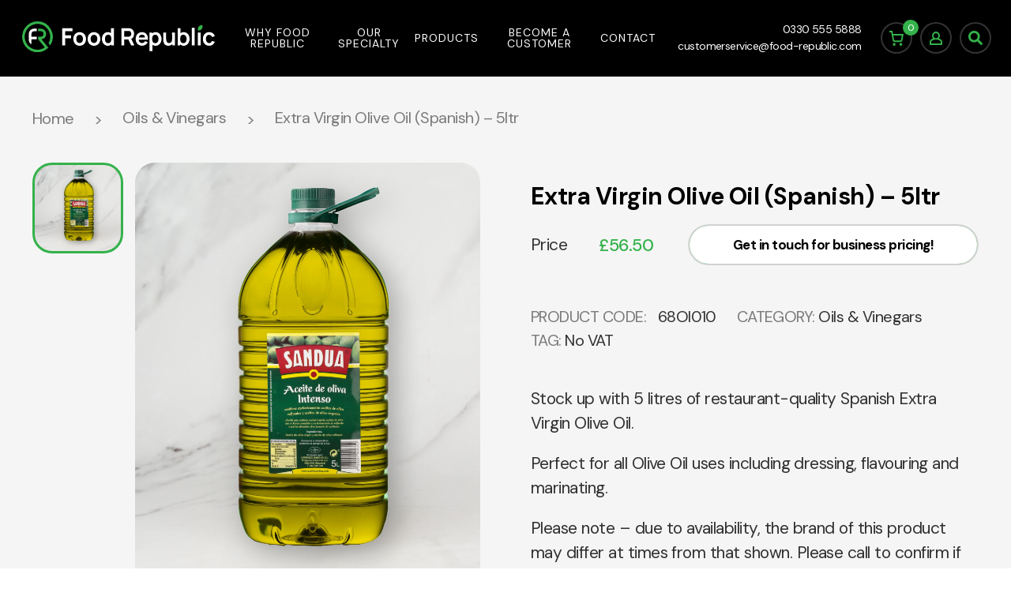

--- FILE ---
content_type: text/html; charset=UTF-8
request_url: https://food-republic.com/product/extra-virgin-olive-oil-spanish-5ltr/
body_size: 19038
content:
<!DOCTYPE html>
<html lang="en-US" dir="ltr">
<head>
	<meta http-equiv="Content-type" content="text/html; charset=utf-8" />
	<meta http-equiv="X-UA-Compatible" content="IE=9;IE=10;IE=Edge,chrome=1"/>
	<meta name="viewport" content="width=device-width, user-scalable=no, initial-scale=1">
	<link rel="profile" href="https://gmpg.org/xfn/11">
	<meta name="theme-color" content="#ffffff">
	<!-- Favicons - use https://realfavicongenerator.net/ and place in /favicons -->
	<script type="text/javascript">
/* <![CDATA[ */
window.JetpackScriptData = {"site":{"icon":"https://i0.wp.com/food-republic.com/wp-content/uploads/2021/07/favicon.png?w=64\u0026ssl=1","title":"Food Republic","host":"unknown","is_wpcom_platform":false}};
/* ]]> */
</script>
<meta name='robots' content='index, follow, max-image-preview:large, max-snippet:-1, max-video-preview:-1' />
	<style>img:is([sizes="auto" i], [sizes^="auto," i]) { contain-intrinsic-size: 3000px 1500px }</style>
	<script id="cookie-law-info-gcm-var-js">
var _ckyGcm = {"status":true,"default_settings":[{"analytics":"denied","advertisement":"denied","functional":"denied","necessary":"granted","ad_user_data":"denied","ad_personalization":"denied","regions":"All"}],"wait_for_update":2000,"url_passthrough":true,"ads_data_redaction":false};
</script>
<script id="cookie-law-info-gcm-js" type="text/javascript" src="https://food-republic.com/wp-content/plugins/cookie-law-info/lite/frontend/js/gcm.min.js"></script>
<script id="cookieyes" type="text/javascript" src="https://cdn-cookieyes.com/client_data/ffef06be06b03726113cb475/script.js"></script>
<!-- Google Tag Manager for WordPress by gtm4wp.com -->
<script data-cfasync="false" data-pagespeed-no-defer>
	var gtm4wp_datalayer_name = "dataLayer";
	var dataLayer = dataLayer || [];
	const gtm4wp_use_sku_instead = false;
	const gtm4wp_currency = 'GBP';
	const gtm4wp_product_per_impression = 10;
	const gtm4wp_clear_ecommerce = false;
</script>
<!-- End Google Tag Manager for WordPress by gtm4wp.com -->
	<!-- This site is optimized with the Yoast SEO plugin v25.5 - https://yoast.com/wordpress/plugins/seo/ -->
	<title>Extra Virgin Olive Oil (Spanish) - 5ltr | Food Republic</title>
	<meta name="description" content="   Stock up with 5 litres of restaurant-quality Spanish Extra Virgin Olive Oil.  Perfect for all Olive Oil uses including dressing, flavouring and marinating.  Please note - due to availability, the brand of this product may differ at times from that shown. Please call to confirm if you have concerns" />
	<link rel="canonical" href="https://food-republic.com/product/extra-virgin-olive-oil-spanish-5ltr/" />
	<meta property="og:locale" content="en_US" />
	<meta property="og:type" content="article" />
	<meta property="og:title" content="Extra Virgin Olive Oil (Spanish) - 5ltr | Food Republic" />
	<meta property="og:description" content="   Stock up with 5 litres of restaurant-quality Spanish Extra Virgin Olive Oil.  Perfect for all Olive Oil uses including dressing, flavouring and marinating.  Please note - due to availability, the brand of this product may differ at times from that shown. Please call to confirm if you have concerns" />
	<meta property="og:url" content="https://food-republic.com/product/extra-virgin-olive-oil-spanish-5ltr/" />
	<meta property="og:site_name" content="Food Republic" />
	<meta property="article:publisher" content="https://www.facebook.com/FRWholesale" />
	<meta property="article:modified_time" content="2024-11-22T15:09:16+00:00" />
	<meta property="og:image" content="https://food-republic.com/wp-content/uploads/2021/08/Untitled-design-3.png" />
	<meta property="og:image:width" content="1080" />
	<meta property="og:image:height" content="1080" />
	<meta property="og:image:type" content="image/png" />
	<meta name="twitter:card" content="summary_large_image" />
	<script type="application/ld+json" class="yoast-schema-graph">{"@context":"https://schema.org","@graph":[{"@type":["WebPage","ItemPage"],"@id":"https://food-republic.com/product/extra-virgin-olive-oil-spanish-5ltr/","url":"https://food-republic.com/product/extra-virgin-olive-oil-spanish-5ltr/","name":"Extra Virgin Olive Oil (Spanish) - 5ltr | Food Republic","isPartOf":{"@id":"https://food-republic.com/#website"},"primaryImageOfPage":{"@id":"https://food-republic.com/product/extra-virgin-olive-oil-spanish-5ltr/#primaryimage"},"image":{"@id":"https://food-republic.com/product/extra-virgin-olive-oil-spanish-5ltr/#primaryimage"},"thumbnailUrl":"https://food-republic.com/wp-content/uploads/2021/08/Untitled-design-3.png","datePublished":"2021-08-20T07:26:19+00:00","dateModified":"2024-11-22T15:09:16+00:00","description":"  Stock up with 5 litres of restaurant-quality Spanish Extra Virgin Olive Oil. Perfect for all Olive Oil uses including dressing, flavouring and marinating. Please note - due to availability, the brand of this product may differ at times from that shown. Please call to confirm if you have concerns","breadcrumb":{"@id":"https://food-republic.com/product/extra-virgin-olive-oil-spanish-5ltr/#breadcrumb"},"inLanguage":"en-US","potentialAction":[{"@type":"ReadAction","target":["https://food-republic.com/product/extra-virgin-olive-oil-spanish-5ltr/"]}]},{"@type":"ImageObject","inLanguage":"en-US","@id":"https://food-republic.com/product/extra-virgin-olive-oil-spanish-5ltr/#primaryimage","url":"https://food-republic.com/wp-content/uploads/2021/08/Untitled-design-3.png","contentUrl":"https://food-republic.com/wp-content/uploads/2021/08/Untitled-design-3.png","width":1080,"height":1080},{"@type":"BreadcrumbList","@id":"https://food-republic.com/product/extra-virgin-olive-oil-spanish-5ltr/#breadcrumb","itemListElement":[{"@type":"ListItem","position":1,"name":"Home","item":"https://food-republic.com/"},{"@type":"ListItem","position":2,"name":"Product Range","item":"https://food-republic.com/shop/"},{"@type":"ListItem","position":3,"name":"Extra Virgin Olive Oil (Spanish) &#8211; 5ltr"}]},{"@type":"WebSite","@id":"https://food-republic.com/#website","url":"https://food-republic.com/","name":"Food Republic","description":"","publisher":{"@id":"https://food-republic.com/#organization"},"potentialAction":[{"@type":"SearchAction","target":{"@type":"EntryPoint","urlTemplate":"https://food-republic.com/?s={search_term_string}"},"query-input":{"@type":"PropertyValueSpecification","valueRequired":true,"valueName":"search_term_string"}}],"inLanguage":"en-US"},{"@type":"Organization","@id":"https://food-republic.com/#organization","name":"Food Republic","url":"https://food-republic.com/","logo":{"@type":"ImageObject","inLanguage":"en-US","@id":"https://food-republic.com/#/schema/logo/image/","url":"https://food-republic.com/wp-content/uploads/2021/07/favicon.png","contentUrl":"https://food-republic.com/wp-content/uploads/2021/07/favicon.png","width":55,"height":55,"caption":"Food Republic"},"image":{"@id":"https://food-republic.com/#/schema/logo/image/"},"sameAs":["https://www.facebook.com/FRWholesale","https://www.instagram.com/food_republic_wholesale/","https://www.linkedin.com/company/food-republic-ltd/about/"]}]}</script>
	<!-- / Yoast SEO plugin. -->


<link rel='dns-prefetch' href='//www.googletagmanager.com' />
<link rel="alternate" type="application/rss+xml" title="Food Republic &raquo; Feed" href="https://food-republic.com/feed/" />
<script type="text/javascript">
/* <![CDATA[ */
window._wpemojiSettings = {"baseUrl":"https:\/\/s.w.org\/images\/core\/emoji\/16.0.1\/72x72\/","ext":".png","svgUrl":"https:\/\/s.w.org\/images\/core\/emoji\/16.0.1\/svg\/","svgExt":".svg","source":{"concatemoji":"https:\/\/food-republic.com\/wp-includes\/js\/wp-emoji-release.min.js?ver=6.8.3"}};
/*! This file is auto-generated */
!function(s,n){var o,i,e;function c(e){try{var t={supportTests:e,timestamp:(new Date).valueOf()};sessionStorage.setItem(o,JSON.stringify(t))}catch(e){}}function p(e,t,n){e.clearRect(0,0,e.canvas.width,e.canvas.height),e.fillText(t,0,0);var t=new Uint32Array(e.getImageData(0,0,e.canvas.width,e.canvas.height).data),a=(e.clearRect(0,0,e.canvas.width,e.canvas.height),e.fillText(n,0,0),new Uint32Array(e.getImageData(0,0,e.canvas.width,e.canvas.height).data));return t.every(function(e,t){return e===a[t]})}function u(e,t){e.clearRect(0,0,e.canvas.width,e.canvas.height),e.fillText(t,0,0);for(var n=e.getImageData(16,16,1,1),a=0;a<n.data.length;a++)if(0!==n.data[a])return!1;return!0}function f(e,t,n,a){switch(t){case"flag":return n(e,"\ud83c\udff3\ufe0f\u200d\u26a7\ufe0f","\ud83c\udff3\ufe0f\u200b\u26a7\ufe0f")?!1:!n(e,"\ud83c\udde8\ud83c\uddf6","\ud83c\udde8\u200b\ud83c\uddf6")&&!n(e,"\ud83c\udff4\udb40\udc67\udb40\udc62\udb40\udc65\udb40\udc6e\udb40\udc67\udb40\udc7f","\ud83c\udff4\u200b\udb40\udc67\u200b\udb40\udc62\u200b\udb40\udc65\u200b\udb40\udc6e\u200b\udb40\udc67\u200b\udb40\udc7f");case"emoji":return!a(e,"\ud83e\udedf")}return!1}function g(e,t,n,a){var r="undefined"!=typeof WorkerGlobalScope&&self instanceof WorkerGlobalScope?new OffscreenCanvas(300,150):s.createElement("canvas"),o=r.getContext("2d",{willReadFrequently:!0}),i=(o.textBaseline="top",o.font="600 32px Arial",{});return e.forEach(function(e){i[e]=t(o,e,n,a)}),i}function t(e){var t=s.createElement("script");t.src=e,t.defer=!0,s.head.appendChild(t)}"undefined"!=typeof Promise&&(o="wpEmojiSettingsSupports",i=["flag","emoji"],n.supports={everything:!0,everythingExceptFlag:!0},e=new Promise(function(e){s.addEventListener("DOMContentLoaded",e,{once:!0})}),new Promise(function(t){var n=function(){try{var e=JSON.parse(sessionStorage.getItem(o));if("object"==typeof e&&"number"==typeof e.timestamp&&(new Date).valueOf()<e.timestamp+604800&&"object"==typeof e.supportTests)return e.supportTests}catch(e){}return null}();if(!n){if("undefined"!=typeof Worker&&"undefined"!=typeof OffscreenCanvas&&"undefined"!=typeof URL&&URL.createObjectURL&&"undefined"!=typeof Blob)try{var e="postMessage("+g.toString()+"("+[JSON.stringify(i),f.toString(),p.toString(),u.toString()].join(",")+"));",a=new Blob([e],{type:"text/javascript"}),r=new Worker(URL.createObjectURL(a),{name:"wpTestEmojiSupports"});return void(r.onmessage=function(e){c(n=e.data),r.terminate(),t(n)})}catch(e){}c(n=g(i,f,p,u))}t(n)}).then(function(e){for(var t in e)n.supports[t]=e[t],n.supports.everything=n.supports.everything&&n.supports[t],"flag"!==t&&(n.supports.everythingExceptFlag=n.supports.everythingExceptFlag&&n.supports[t]);n.supports.everythingExceptFlag=n.supports.everythingExceptFlag&&!n.supports.flag,n.DOMReady=!1,n.readyCallback=function(){n.DOMReady=!0}}).then(function(){return e}).then(function(){var e;n.supports.everything||(n.readyCallback(),(e=n.source||{}).concatemoji?t(e.concatemoji):e.wpemoji&&e.twemoji&&(t(e.twemoji),t(e.wpemoji)))}))}((window,document),window._wpemojiSettings);
/* ]]> */
</script>
<style id='wp-emoji-styles-inline-css' type='text/css'>

	img.wp-smiley, img.emoji {
		display: inline !important;
		border: none !important;
		box-shadow: none !important;
		height: 1em !important;
		width: 1em !important;
		margin: 0 0.07em !important;
		vertical-align: -0.1em !important;
		background: none !important;
		padding: 0 !important;
	}
</style>
<link rel='stylesheet' id='wp-block-library-css' href='https://food-republic.com/wp-includes/css/dist/block-library/style.min.css?ver=6.8.3' type='text/css' media='all' />
<style id='classic-theme-styles-inline-css' type='text/css'>
/*! This file is auto-generated */
.wp-block-button__link{color:#fff;background-color:#32373c;border-radius:9999px;box-shadow:none;text-decoration:none;padding:calc(.667em + 2px) calc(1.333em + 2px);font-size:1.125em}.wp-block-file__button{background:#32373c;color:#fff;text-decoration:none}
</style>
<style id='safe-svg-svg-icon-style-inline-css' type='text/css'>
.safe-svg-cover{text-align:center}.safe-svg-cover .safe-svg-inside{display:inline-block;max-width:100%}.safe-svg-cover svg{fill:currentColor;height:100%;max-height:100%;max-width:100%;width:100%}

</style>
<style id='global-styles-inline-css' type='text/css'>
:root{--wp--preset--aspect-ratio--square: 1;--wp--preset--aspect-ratio--4-3: 4/3;--wp--preset--aspect-ratio--3-4: 3/4;--wp--preset--aspect-ratio--3-2: 3/2;--wp--preset--aspect-ratio--2-3: 2/3;--wp--preset--aspect-ratio--16-9: 16/9;--wp--preset--aspect-ratio--9-16: 9/16;--wp--preset--color--black: #000000;--wp--preset--color--cyan-bluish-gray: #abb8c3;--wp--preset--color--white: #ffffff;--wp--preset--color--pale-pink: #f78da7;--wp--preset--color--vivid-red: #cf2e2e;--wp--preset--color--luminous-vivid-orange: #ff6900;--wp--preset--color--luminous-vivid-amber: #fcb900;--wp--preset--color--light-green-cyan: #7bdcb5;--wp--preset--color--vivid-green-cyan: #00d084;--wp--preset--color--pale-cyan-blue: #8ed1fc;--wp--preset--color--vivid-cyan-blue: #0693e3;--wp--preset--color--vivid-purple: #9b51e0;--wp--preset--gradient--vivid-cyan-blue-to-vivid-purple: linear-gradient(135deg,rgba(6,147,227,1) 0%,rgb(155,81,224) 100%);--wp--preset--gradient--light-green-cyan-to-vivid-green-cyan: linear-gradient(135deg,rgb(122,220,180) 0%,rgb(0,208,130) 100%);--wp--preset--gradient--luminous-vivid-amber-to-luminous-vivid-orange: linear-gradient(135deg,rgba(252,185,0,1) 0%,rgba(255,105,0,1) 100%);--wp--preset--gradient--luminous-vivid-orange-to-vivid-red: linear-gradient(135deg,rgba(255,105,0,1) 0%,rgb(207,46,46) 100%);--wp--preset--gradient--very-light-gray-to-cyan-bluish-gray: linear-gradient(135deg,rgb(238,238,238) 0%,rgb(169,184,195) 100%);--wp--preset--gradient--cool-to-warm-spectrum: linear-gradient(135deg,rgb(74,234,220) 0%,rgb(151,120,209) 20%,rgb(207,42,186) 40%,rgb(238,44,130) 60%,rgb(251,105,98) 80%,rgb(254,248,76) 100%);--wp--preset--gradient--blush-light-purple: linear-gradient(135deg,rgb(255,206,236) 0%,rgb(152,150,240) 100%);--wp--preset--gradient--blush-bordeaux: linear-gradient(135deg,rgb(254,205,165) 0%,rgb(254,45,45) 50%,rgb(107,0,62) 100%);--wp--preset--gradient--luminous-dusk: linear-gradient(135deg,rgb(255,203,112) 0%,rgb(199,81,192) 50%,rgb(65,88,208) 100%);--wp--preset--gradient--pale-ocean: linear-gradient(135deg,rgb(255,245,203) 0%,rgb(182,227,212) 50%,rgb(51,167,181) 100%);--wp--preset--gradient--electric-grass: linear-gradient(135deg,rgb(202,248,128) 0%,rgb(113,206,126) 100%);--wp--preset--gradient--midnight: linear-gradient(135deg,rgb(2,3,129) 0%,rgb(40,116,252) 100%);--wp--preset--font-size--small: 13px;--wp--preset--font-size--medium: 20px;--wp--preset--font-size--large: 36px;--wp--preset--font-size--x-large: 42px;--wp--preset--spacing--20: 0.44rem;--wp--preset--spacing--30: 0.67rem;--wp--preset--spacing--40: 1rem;--wp--preset--spacing--50: 1.5rem;--wp--preset--spacing--60: 2.25rem;--wp--preset--spacing--70: 3.38rem;--wp--preset--spacing--80: 5.06rem;--wp--preset--shadow--natural: 6px 6px 9px rgba(0, 0, 0, 0.2);--wp--preset--shadow--deep: 12px 12px 50px rgba(0, 0, 0, 0.4);--wp--preset--shadow--sharp: 6px 6px 0px rgba(0, 0, 0, 0.2);--wp--preset--shadow--outlined: 6px 6px 0px -3px rgba(255, 255, 255, 1), 6px 6px rgba(0, 0, 0, 1);--wp--preset--shadow--crisp: 6px 6px 0px rgba(0, 0, 0, 1);}:where(.is-layout-flex){gap: 0.5em;}:where(.is-layout-grid){gap: 0.5em;}body .is-layout-flex{display: flex;}.is-layout-flex{flex-wrap: wrap;align-items: center;}.is-layout-flex > :is(*, div){margin: 0;}body .is-layout-grid{display: grid;}.is-layout-grid > :is(*, div){margin: 0;}:where(.wp-block-columns.is-layout-flex){gap: 2em;}:where(.wp-block-columns.is-layout-grid){gap: 2em;}:where(.wp-block-post-template.is-layout-flex){gap: 1.25em;}:where(.wp-block-post-template.is-layout-grid){gap: 1.25em;}.has-black-color{color: var(--wp--preset--color--black) !important;}.has-cyan-bluish-gray-color{color: var(--wp--preset--color--cyan-bluish-gray) !important;}.has-white-color{color: var(--wp--preset--color--white) !important;}.has-pale-pink-color{color: var(--wp--preset--color--pale-pink) !important;}.has-vivid-red-color{color: var(--wp--preset--color--vivid-red) !important;}.has-luminous-vivid-orange-color{color: var(--wp--preset--color--luminous-vivid-orange) !important;}.has-luminous-vivid-amber-color{color: var(--wp--preset--color--luminous-vivid-amber) !important;}.has-light-green-cyan-color{color: var(--wp--preset--color--light-green-cyan) !important;}.has-vivid-green-cyan-color{color: var(--wp--preset--color--vivid-green-cyan) !important;}.has-pale-cyan-blue-color{color: var(--wp--preset--color--pale-cyan-blue) !important;}.has-vivid-cyan-blue-color{color: var(--wp--preset--color--vivid-cyan-blue) !important;}.has-vivid-purple-color{color: var(--wp--preset--color--vivid-purple) !important;}.has-black-background-color{background-color: var(--wp--preset--color--black) !important;}.has-cyan-bluish-gray-background-color{background-color: var(--wp--preset--color--cyan-bluish-gray) !important;}.has-white-background-color{background-color: var(--wp--preset--color--white) !important;}.has-pale-pink-background-color{background-color: var(--wp--preset--color--pale-pink) !important;}.has-vivid-red-background-color{background-color: var(--wp--preset--color--vivid-red) !important;}.has-luminous-vivid-orange-background-color{background-color: var(--wp--preset--color--luminous-vivid-orange) !important;}.has-luminous-vivid-amber-background-color{background-color: var(--wp--preset--color--luminous-vivid-amber) !important;}.has-light-green-cyan-background-color{background-color: var(--wp--preset--color--light-green-cyan) !important;}.has-vivid-green-cyan-background-color{background-color: var(--wp--preset--color--vivid-green-cyan) !important;}.has-pale-cyan-blue-background-color{background-color: var(--wp--preset--color--pale-cyan-blue) !important;}.has-vivid-cyan-blue-background-color{background-color: var(--wp--preset--color--vivid-cyan-blue) !important;}.has-vivid-purple-background-color{background-color: var(--wp--preset--color--vivid-purple) !important;}.has-black-border-color{border-color: var(--wp--preset--color--black) !important;}.has-cyan-bluish-gray-border-color{border-color: var(--wp--preset--color--cyan-bluish-gray) !important;}.has-white-border-color{border-color: var(--wp--preset--color--white) !important;}.has-pale-pink-border-color{border-color: var(--wp--preset--color--pale-pink) !important;}.has-vivid-red-border-color{border-color: var(--wp--preset--color--vivid-red) !important;}.has-luminous-vivid-orange-border-color{border-color: var(--wp--preset--color--luminous-vivid-orange) !important;}.has-luminous-vivid-amber-border-color{border-color: var(--wp--preset--color--luminous-vivid-amber) !important;}.has-light-green-cyan-border-color{border-color: var(--wp--preset--color--light-green-cyan) !important;}.has-vivid-green-cyan-border-color{border-color: var(--wp--preset--color--vivid-green-cyan) !important;}.has-pale-cyan-blue-border-color{border-color: var(--wp--preset--color--pale-cyan-blue) !important;}.has-vivid-cyan-blue-border-color{border-color: var(--wp--preset--color--vivid-cyan-blue) !important;}.has-vivid-purple-border-color{border-color: var(--wp--preset--color--vivid-purple) !important;}.has-vivid-cyan-blue-to-vivid-purple-gradient-background{background: var(--wp--preset--gradient--vivid-cyan-blue-to-vivid-purple) !important;}.has-light-green-cyan-to-vivid-green-cyan-gradient-background{background: var(--wp--preset--gradient--light-green-cyan-to-vivid-green-cyan) !important;}.has-luminous-vivid-amber-to-luminous-vivid-orange-gradient-background{background: var(--wp--preset--gradient--luminous-vivid-amber-to-luminous-vivid-orange) !important;}.has-luminous-vivid-orange-to-vivid-red-gradient-background{background: var(--wp--preset--gradient--luminous-vivid-orange-to-vivid-red) !important;}.has-very-light-gray-to-cyan-bluish-gray-gradient-background{background: var(--wp--preset--gradient--very-light-gray-to-cyan-bluish-gray) !important;}.has-cool-to-warm-spectrum-gradient-background{background: var(--wp--preset--gradient--cool-to-warm-spectrum) !important;}.has-blush-light-purple-gradient-background{background: var(--wp--preset--gradient--blush-light-purple) !important;}.has-blush-bordeaux-gradient-background{background: var(--wp--preset--gradient--blush-bordeaux) !important;}.has-luminous-dusk-gradient-background{background: var(--wp--preset--gradient--luminous-dusk) !important;}.has-pale-ocean-gradient-background{background: var(--wp--preset--gradient--pale-ocean) !important;}.has-electric-grass-gradient-background{background: var(--wp--preset--gradient--electric-grass) !important;}.has-midnight-gradient-background{background: var(--wp--preset--gradient--midnight) !important;}.has-small-font-size{font-size: var(--wp--preset--font-size--small) !important;}.has-medium-font-size{font-size: var(--wp--preset--font-size--medium) !important;}.has-large-font-size{font-size: var(--wp--preset--font-size--large) !important;}.has-x-large-font-size{font-size: var(--wp--preset--font-size--x-large) !important;}
:where(.wp-block-post-template.is-layout-flex){gap: 1.25em;}:where(.wp-block-post-template.is-layout-grid){gap: 1.25em;}
:where(.wp-block-columns.is-layout-flex){gap: 2em;}:where(.wp-block-columns.is-layout-grid){gap: 2em;}
:root :where(.wp-block-pullquote){font-size: 1.5em;line-height: 1.6;}
</style>
<link rel='stylesheet' id='ag-tyl-css' href='https://food-republic.com/wp-content/plugins/Tyl-byNatwest-for-woocommerce-premium/inc/assets/css/checkout.css?ver=1.5.10' type='text/css' media='all' />
<link rel='stylesheet' id='ag-block-css' href='https://food-republic.com/wp-content/plugins/Tyl-byNatwest-for-woocommerce-premium/inc/assets/css/block.css?ver=1.5.10' type='text/css' media='all' />
<link rel='stylesheet' id='contact-form-7-css' href='https://food-republic.com/wp-content/plugins/contact-form-7/includes/css/styles.css?ver=6.1' type='text/css' media='all' />
<link rel='stylesheet' id='woocommerce-layout-css' href='https://food-republic.com/wp-content/plugins/woocommerce/assets/css/woocommerce-layout.css?ver=10.0.4' type='text/css' media='all' />
<style id='woocommerce-layout-inline-css' type='text/css'>

	.infinite-scroll .woocommerce-pagination {
		display: none;
	}
</style>
<link rel='stylesheet' id='woocommerce-smallscreen-css' href='https://food-republic.com/wp-content/plugins/woocommerce/assets/css/woocommerce-smallscreen.css?ver=10.0.4' type='text/css' media='only screen and (max-width: 768px)' />
<link rel='stylesheet' id='woocommerce-general-css' href='https://food-republic.com/wp-content/plugins/woocommerce/assets/css/woocommerce.css?ver=10.0.4' type='text/css' media='all' />
<style id='woocommerce-inline-inline-css' type='text/css'>
.woocommerce form .form-row .required { visibility: visible; }
</style>
<link rel='stylesheet' id='brands-styles-css' href='https://food-republic.com/wp-content/plugins/woocommerce/assets/css/brands.css?ver=10.0.4' type='text/css' media='all' />
<link rel='stylesheet' id='ywcrbp_product_frontend_style-css' href='https://food-republic.com/wp-content/plugins/yith-woocommerce-role-based-prices-premium/assets/css/ywcrbp_product_frontend.css?ver=1.2.12' type='text/css' media='all' />
<link rel='stylesheet' id='libs-css' href='https://food-republic.com/wp-content/themes/cbd/css/libs.css?ver=6.8.3' type='text/css' media='all' />
<link rel='stylesheet' id='main-style-css' href='https://food-republic.com/wp-content/themes/cbd/css/style.css?ver=6.8.3' type='text/css' media='all' />
<link rel='stylesheet' id='style-css' href='https://food-republic.com/wp-content/themes/cbd/style.css?ver=6.8.3' type='text/css' media='all' />
<link rel='stylesheet' id='tooltip-css-css' href='https://food-republic.com/wp-content/plugins/tooltips-for-gravity-forms-free/assests/css/easytp.bundle.min.css?ver=6.8.3' type='text/css' media='all' />
<link rel='stylesheet' id='tooltip-css-themes-css' href='https://food-republic.com/wp-content/plugins/tooltips-for-gravity-forms-free/assests/css/themes/easytp-themes.min.css?ver=6.8.3' type='text/css' media='all' />
<script type="text/javascript" id="woocommerce-google-analytics-integration-gtag-js-after">
/* <![CDATA[ */
/* Google Analytics for WooCommerce (gtag.js) */
					window.dataLayer = window.dataLayer || [];
					function gtag(){dataLayer.push(arguments);}
					// Set up default consent state.
					for ( const mode of [{"analytics_storage":"denied","ad_storage":"denied","ad_user_data":"denied","ad_personalization":"denied","region":["AT","BE","BG","HR","CY","CZ","DK","EE","FI","FR","DE","GR","HU","IS","IE","IT","LV","LI","LT","LU","MT","NL","NO","PL","PT","RO","SK","SI","ES","SE","GB","CH"]}] || [] ) {
						gtag( "consent", "default", { "wait_for_update": 500, ...mode } );
					}
					gtag("js", new Date());
					gtag("set", "developer_id.dOGY3NW", true);
					gtag("config", "UA-162016407-1", {"track_404":true,"allow_google_signals":true,"logged_in":false,"linker":{"domains":[],"allow_incoming":false},"custom_map":{"dimension1":"logged_in"}});
/* ]]> */
</script>
<script type="text/javascript" src="https://food-republic.com/wp-includes/js/jquery/jquery.min.js?ver=3.7.1" id="jquery-core-js"></script>
<script type="text/javascript" src="https://food-republic.com/wp-includes/js/jquery/jquery-migrate.min.js?ver=3.4.1" id="jquery-migrate-js"></script>
<script type="text/javascript" src="https://food-republic.com/wp-content/plugins/woocommerce/assets/js/jquery-blockui/jquery.blockUI.min.js?ver=2.7.0-wc.10.0.4" id="jquery-blockui-js" defer="defer" data-wp-strategy="defer"></script>
<script type="text/javascript" id="wc-add-to-cart-js-extra">
/* <![CDATA[ */
var wc_add_to_cart_params = {"ajax_url":"\/wp-admin\/admin-ajax.php","wc_ajax_url":"\/?wc-ajax=%%endpoint%%","i18n_view_cart":"View cart","cart_url":"https:\/\/food-republic.com\/cart\/","is_cart":"","cart_redirect_after_add":"no"};
/* ]]> */
</script>
<script type="text/javascript" src="https://food-republic.com/wp-content/plugins/woocommerce/assets/js/frontend/add-to-cart.min.js?ver=10.0.4" id="wc-add-to-cart-js" defer="defer" data-wp-strategy="defer"></script>
<script type="text/javascript" id="wc-single-product-js-extra">
/* <![CDATA[ */
var wc_single_product_params = {"i18n_required_rating_text":"Please select a rating","i18n_rating_options":["1 of 5 stars","2 of 5 stars","3 of 5 stars","4 of 5 stars","5 of 5 stars"],"i18n_product_gallery_trigger_text":"View full-screen image gallery","review_rating_required":"yes","flexslider":{"rtl":false,"animation":"slide","smoothHeight":true,"directionNav":false,"controlNav":"thumbnails","slideshow":false,"animationSpeed":500,"animationLoop":false,"allowOneSlide":false},"zoom_enabled":"","zoom_options":[],"photoswipe_enabled":"","photoswipe_options":{"shareEl":false,"closeOnScroll":false,"history":false,"hideAnimationDuration":0,"showAnimationDuration":0},"flexslider_enabled":""};
/* ]]> */
</script>
<script type="text/javascript" src="https://food-republic.com/wp-content/plugins/woocommerce/assets/js/frontend/single-product.min.js?ver=10.0.4" id="wc-single-product-js" defer="defer" data-wp-strategy="defer"></script>
<script type="text/javascript" src="https://food-republic.com/wp-content/plugins/woocommerce/assets/js/js-cookie/js.cookie.min.js?ver=2.1.4-wc.10.0.4" id="js-cookie-js" defer="defer" data-wp-strategy="defer"></script>
<script type="text/javascript" id="woocommerce-js-extra">
/* <![CDATA[ */
var woocommerce_params = {"ajax_url":"\/wp-admin\/admin-ajax.php","wc_ajax_url":"\/?wc-ajax=%%endpoint%%","i18n_password_show":"Show password","i18n_password_hide":"Hide password"};
/* ]]> */
</script>
<script type="text/javascript" src="https://food-republic.com/wp-content/plugins/woocommerce/assets/js/frontend/woocommerce.min.js?ver=10.0.4" id="woocommerce-js" defer="defer" data-wp-strategy="defer"></script>
<script type="text/javascript" src="https://food-republic.com/wp-content/plugins/tooltips-for-gravity-forms-free/assests/js/easytp.bundle.min.js?ver=6.8.3" id="tooltip-script-js"></script>
<link rel="https://api.w.org/" href="https://food-republic.com/wp-json/" /><link rel="alternate" title="JSON" type="application/json" href="https://food-republic.com/wp-json/wp/v2/product/2092" /><link rel="EditURI" type="application/rsd+xml" title="RSD" href="https://food-republic.com/xmlrpc.php?rsd" />
<meta name="generator" content="WordPress 6.8.3" />
<meta name="generator" content="WooCommerce 10.0.4" />
<link rel='shortlink' href='https://food-republic.com/?p=2092' />
<link rel="alternate" title="oEmbed (JSON)" type="application/json+oembed" href="https://food-republic.com/wp-json/oembed/1.0/embed?url=https%3A%2F%2Ffood-republic.com%2Fproduct%2Fextra-virgin-olive-oil-spanish-5ltr%2F" />
<link rel="alternate" title="oEmbed (XML)" type="text/xml+oembed" href="https://food-republic.com/wp-json/oembed/1.0/embed?url=https%3A%2F%2Ffood-republic.com%2Fproduct%2Fextra-virgin-olive-oil-spanish-5ltr%2F&#038;format=xml" />

<!-- Google Tag Manager for WordPress by gtm4wp.com -->
<!-- GTM Container placement set to off -->
<script data-cfasync="false" data-pagespeed-no-defer>
	var dataLayer_content = {"pagePostType":"product","pagePostType2":"single-product","pagePostAuthor":"jcnPXe9bC5","productRatingCounts":[],"productAverageRating":0,"productReviewCount":0,"productType":"simple","productIsVariable":0};
	dataLayer.push( dataLayer_content );
</script>
<script data-cfasync="false" data-pagespeed-no-defer>
	console.warn && console.warn("[GTM4WP] Google Tag Manager container code placement set to OFF !!!");
	console.warn && console.warn("[GTM4WP] Data layer codes are active but GTM container must be loaded using custom coding !!!");
</script>
<!-- End Google Tag Manager for WordPress by gtm4wp.com -->	<script>
	  var ajaxurl = 'https://food-republic.com/wp-admin/admin-ajax.php';
	  var siteurl = 'https://food-republic.com';
	  var themeurl = 'https://food-republic.com/wp-content/themes/cbd';
	</script>	<noscript><style>.woocommerce-product-gallery{ opacity: 1 !important; }</style></noscript>
	<link rel="icon" href="https://food-republic.com/wp-content/uploads/2021/07/favicon.png" sizes="32x32" />
<link rel="icon" href="https://food-republic.com/wp-content/uploads/2021/07/favicon.png" sizes="192x192" />
<link rel="apple-touch-icon" href="https://food-republic.com/wp-content/uploads/2021/07/favicon.png" />
<meta name="msapplication-TileImage" content="https://food-republic.com/wp-content/uploads/2021/07/favicon.png" />
		<style type="text/css" id="wp-custom-css">
			.products-sidebar._adj {
	position: relative;
}
.products-sidebar._adj .hamburger:after {
	content: 'View Categories';
	position: absolute;
	left: 55px;
	top: 15px;
	white-space: nowrap;
}
._m25 {
	padding: 10px 20px;
	background: #fff;
	border-radius: 15px;
	-webkit-border-radius: 15px;
	-moz-border-radius: 15px;
	margin-bottom: 30px;
	animation: crescendo 1.5s alternate infinite ease-in;
	text-align: center;
}
._m25 p {
	margin: 0;
}
@keyframes crescendo {
  0%   {transform: scale(1);}
  100% {transform: scale(1.03);}
}
.gform_wrapper .gform_validation_errors>h2.hide_summary {
	font-size: 20px !important;
}
.wpcf7 .coll-2 {
	margin: 0;
}
.wpcf7 .form-control {
	width: 100% !important;
	padding-left: 20px !important;
	padding-right: 20px !important;
}
.woocommerce-checkout #payment div.form-row {
    padding: 0;
}
.woocommerce-checkout #payment ul.payment_methods li img.stripe-icon {
	display: inline-block;
}
.product_tag-no-vat .entry-summary .woocommerce-price-suffix,
li.product_tag-no-vat .X .woocommerce-price-suffix {
	display: none;
}
.grecaptcha-badge { visibility: hidden; }
.products-item-img-block {
	height: inherit !important;
}
.X .products-item-details {
	margin-bottom: 0;
}
.X .request-business-price {
	color: #34b24b;
	text-decoration: none;
	text-align: center;
}
._search svg {
	width: 18px;
	color: #34b24b;
}
._search:hover svg {
	color: #fff;
}
._searchO {
	position: fixed;
	z-index: 9999;
	left: 0;
	top: 0;
	bottom: 0;
	right: 0;
	height: 100%;
	background: rgba(0, 0, 0, 0.8);
	display: none;
}
._searchO ._inner {
	position: absolute;
	width: 100%;
	max-width: 600px;
	left: 50%;
	top: 50%;
	transform: translate(-50%,-50%);
	-webkit-transform: translate(-50%,-50%);
	-moz-transform: translate(-50%,-50%);
}
._searchO form {
	position: relative;
}
._searchO input {
	display: inline-block;
	width: 100%;
	padding: 30px 20px;
	outline: none;
	border: 0;
	color: #000;
}
._searchO button {
	background: none;
	position: absolute;
	right: 10px;
	top: 50%;
	transform: translateY(-50%);
	-webkit-transform: translateY(-50%);
	-moz-transform: translateY(-50%);
	width: auto;
	padding: 10px;
	height: auto;
	min-width: 1px;
}
._searchO button:after,
._searchO button:before {
	display: none;
}
._searchO button svg {
	width: 30px;
	color: #34b24b;
}
._close {
	position: absolute;
	right: 0;
	top: -60px;
	left: auto;
	cursor: pointer;
}
._close svg {
	color: #fff;
	width: 30px;
}
.payment_box .form-row label {
	display: block !important;
	font-size: 14px;
	line-height: normal !important;
}
.woocommerce-SavedPaymentMethods-saveNew {
	position: relative;
	padding-left: 30px !important;
}
.woocommerce-SavedPaymentMethods-saveNew input {
	position: absolute;
	left: 0;
	top: 5px;
}
.wc_payment_method label {
	font-size: 15px;
}
.woocommerce #payment #place_order:after, .woocommerce-page #payment #place_order:after,
.woocommerce #payment #place_order:before, .woocommerce-page #payment #place_order:before {
	z-index: -1;
}
#payment .payment_methods li .payment_box.payment_method_woocommerce_payments fieldset {
	border: 0;
}
@media (max-width: 767px) {
	.social-menu li {
		margin: 2px;
	}
	.top-mnu li.menu-item-has-children > a:after {
	content: '+';
	position: absolute;
	top: 50%;
	right: -15px;
	left: auto;
	opacity: 1;
	height: auto;
	color: #fff;
	border: 0;
	width: auto;
	background: none;
	margin: 0;
	transform: translateY(-50%);
	-webkit-transform: translateY(-50%);
	-moz-transform: translateY(-50%);
}
	.top-mnu li.menu-item-has-children > a._active:after {
		content: '-';
	}
	.top-mnu li a {
		width: auto;
	}
	.sub-menu:not(._active) {
		opacity: 0;
		height: 1px;
		visibility: hidden;
		overflow: hidden;
	}
}

.woocommerce #respond input#submit.alt, .woocommerce a.button.alt, .woocommerce button.button.alt, .woocommerce input.button.alt {
    background-color: #33B24B;
	
}


.title-content {
    display: flex;
    justify-content: space-between;
    align-items: center;
    width: calc(100% - 240px);
}

.content-img {
    max-width: 200px;
    padding-right: 25px;
}

.title-text h2 {
    margin: 0 !important;
    max-width: 700px;
    margin: auto;
}

.title-text p {
    max-width: 472px;
    margin: 0 auto 0 0;
}
	
	.hero-products-banner-content {
    display: flex;
    justify-content: end;
    align-items: center;
    width: 100%;
    margin: max(3vw, 25px) auto;
    color: #fff;
    position: relative;
    max-width: 1500px;
}


.hero-products-banner-img {
    position: inherit !important;
    left: 0;
    max-width: 200px;
    bottom: 0px !important;
	  height: 190px;
}
.hero-products-banner-content {
    justify-content: space-between !important;
}

.hero-products-banner-content .woocommerce img, .woocommerce-page img {
    height: 100%;
    width: 100%;
	    object-fit: cover;
}



@media only screen and (max-width: 992px) {
 .hero-products-banner-content {
    flex-direction: column;
	}
	.title-content {
    flex-direction: column;
    text-align: center;
    padding-top: 20px;
    width: calc(100%);
}
.hero-products-banner-img {
    position: relative;
    bottom: -30px;
    order: 2;
}
	.content-img {
    padding: 20px 0;
}
	.title-text p {
    max-width: 472px;
    margin: 0 auto;
	  padding-top: 20px;
}
}
		</style>
			<!-- Google Tag Manager -->
<script>(function(w,d,s,l,i){w[l]=w[l]||[];w[l].push({'gtm.start':
new Date().getTime(),event:'gtm.js'});var f=d.getElementsByTagName(s)[0],
j=d.createElement(s),dl=l!='dataLayer'?'&l='+l:'';j.async=true;j.src=
'https://www.googletagmanager.com/gtm.js?id='+i+dl;f.parentNode.insertBefore(j,f);
})(window,document,'script','dataLayer','GTM-5H3M535');</script>
<!-- End Google Tag Manager -->

<meta name="google-site-verification" content="WQpnMM2QQDPBdXzGOCFr-sn0Zz5pb2xWpip5PiTcmOE" />
	
	<!-- JSON-LD markup generated by Google Structured Data Markup Helper. -->
<script type="application/ld+json">
{
  "@context" : "http://schema.org",
  "@type" : "LocalBusiness",
  "name" : "Food Republic",
  "telephone" : "0330 555 5888",
  "email" : "orders@food-republic.com",
  "address" : {
    "@type" : "PostalAddress",
    "streetAddress" : "Arches 42-43 Stewarts Lane Depot Silverthorne Rd, Battersea",
    "addressLocality" : "London",
    "postalCode" : "SW8 3HE"
  },
  "url" : "https://www.food-republic.com/"
}
</script>
</head>
<body class="wp-singular product-template-default single single-product postid-2092 wp-custom-logo wp-theme-cbd effect theme-cbd woocommerce woocommerce-page woocommerce-no-js extra-virgin-olive-oil-spanish-5ltr">
<!-- Google Tag Manager (noscript) -->
<noscript><iframe src="https://www.googletagmanager.com/ns.html?id=GTM-5H3M535"
height="0" width="0" style="display:none;visibility:hidden"></iframe></noscript>
<!-- End Google Tag Manager (noscript) --><header>
    <div class="navbar-top">
        <a class="navbar-brand desktop-hidden" href="https://food-republic.com/">
            <img src="https://food-republic.com/wp-content/uploads/2021/07/logo.svg" alt="">
        </a>
        <div class="navbar-collapse">
            <nav>
                <ul class="top-mnu">
                    <li>
                        <a class="navbar-brand mobile-hidden" href="https://food-republic.com/">
                            <img src="https://food-republic.com/wp-content/uploads/2021/07/logo.svg" alt="">
                        </a>
                    </li>
                    <li id="menu-item-449" class="menu-item menu-item-type-post_type menu-item-object-page menu-item-449"><a href="https://food-republic.com/about/">Why Food Republic</a></li>
<li id="menu-item-2281" class="menu-item menu-item-type-custom menu-item-object-custom menu-item-has-children menu-item-2281"><a href="#">Our Specialty</a>
<ul class="sub-menu">
	<li id="menu-item-2256" class="menu-item menu-item-type-post_type menu-item-object-page menu-item-2256"><a href="https://food-republic.com/freshly-squeezed-cold-pressed-juices/">Freshly Squeezed &amp; Cold Pressed Juices</a></li>
	<li id="menu-item-2255" class="menu-item menu-item-type-post_type menu-item-object-page menu-item-2255"><a href="https://food-republic.com/cheese-and-dairy/">Cheese &amp; Dairy</a></li>
	<li id="menu-item-2253" class="menu-item menu-item-type-post_type menu-item-object-page menu-item-2253"><a href="https://food-republic.com/wholesale-meat-fish-charcuterie/">Meat, Fish &amp; Charcuterie</a></li>
	<li id="menu-item-2252" class="menu-item menu-item-type-post_type menu-item-object-page menu-item-2252"><a href="https://food-republic.com/vegan-plant-based-milk-products/">Milk Alternatives &amp; Vegan Products</a></li>
	<li id="menu-item-2254" class="menu-item menu-item-type-post_type menu-item-object-page menu-item-2254"><a href="https://food-republic.com/fresh-soups-stews/">Fresh Soups &amp; Stews</a></li>
</ul>
</li>
<li id="menu-item-2533" class="menu-item menu-item-type-custom menu-item-object-custom menu-item-2533"><a href="https://food-republic.com/product-category/featured-products/">Products</a></li>
<li id="menu-item-442" class="menu-item menu-item-type-post_type menu-item-object-page menu-item-442"><a href="https://food-republic.com/wholesale/">Become a customer</a></li>
<li id="menu-item-450" class="menu-item menu-item-type-post_type menu-item-object-page menu-item-450"><a href="https://food-republic.com/contact-us/">Contact</a></li>
                </ul>
            </nav>
        </div>
        <div class="navbar-right-side">
            <div class="navbar-contact">
	                                <a href="tel:0330 555 5888">0330 555 5888</a>
	                                <a href="/cdn-cgi/l/email-protection#b1d2c4c2c5dedcd4c3c2d4c3c7d8d2d4f1d7deded59cc3d4c1c4d3ddd8d29fd2dedc"><span class="__cf_email__" data-cfemail="fe9d8b8d8a91939b8c8d9b8c88979d9bbe9891919ad38c9b8e8b9c92979dd09d9193">[email&#160;protected]</span></a>
	                        </div>
            <ul class="social-menu">
                <li>
                    <a href="https://food-republic.com/cart/">
                        <svg xmlns="http://www.w3.org/2000/svg" width="18.786" height="18.778" viewBox="0 0 18.786 18.778"><g transform="translate(-1.5 -0.5)"><path d="M13.6,30.8a.8.8,0,1,1-.8-.8A.8.8,0,0,1,13.6,30.8Z" transform="translate(-4.907 -13.32)" fill="#34b24b" stroke="#34b24b" stroke-width="2"/><path d="M30.1,30.8a.8.8,0,1,1-.8-.8A.8.8,0,0,1,30.1,30.8Z" transform="translate(-12.619 -13.32)" fill="#34b24b" stroke="#34b24b" stroke-width="2"/><path d="M1.5,1.5H4.7L6.837,12.2a1.6,1.6,0,0,0,1.6,1.286H16.2A1.6,1.6,0,0,0,17.8,12.2l1.278-6.7H5.495" fill="none" stroke="#34b24b" stroke-width="2"/></g></svg>
                        <div class="cart-count">
	                        0                        </div>
                    </a>
                </li>
                <li><a href="https://food-republic.com/my-account/"><svg class="person" xmlns="http://www.w3.org/2000/svg" width="16.789" height="16.789" viewBox="0 0 16.789 16.789"><g transform="translate(-4 -4)" fill="none"><path d="M12.394,12.394A3.2,3.2,0,1,0,9.2,9.2,3.2,3.2,0,0,0,12.394,12.394Zm0,1.6C10.26,13.993,6,15.064,6,17.19v1.6H18.789v-1.6C18.789,15.064,14.529,13.993,12.394,13.993Z" stroke="none"/><path class="path-2" d="M 12.39449977874756 6 C 10.62801933288574 6 9.197249412536621 7.430768966674805 9.197249412536621 9.197249412536621 C 9.197249412536621 10.96372985839844 10.62801933288574 12.39449977874756 12.39449977874756 12.39449977874756 C 14.16098022460938 12.39449977874756 15.5917501449585 10.96372985839844 15.5917501449585 9.197249412536621 C 15.5917501449585 7.430768966674805 14.16098022460938 6 12.39449977874756 6 M 12.39449977874756 13.99312019348145 C 10.26033020019531 13.99312019348145 6 15.06419944763184 6 17.19036865234375 L 6 18.78899955749512 L 18.78899955749512 18.78899955749512 L 18.78899955749512 17.19036865234375 C 18.78899955749512 15.06419944763184 14.52865982055664 13.99312019348145 12.39449977874756 13.99312019348145 M 12.39449977874756 4 C 15.26027011871338 4 17.59174919128418 6.331480026245117 17.59174919128418 9.197249412536621 C 17.59174919128418 10.51486682891846 17.0987491607666 11.71969127655029 16.28769683837891 12.63673782348633 C 16.5818042755127 12.72918319702148 16.86639595031738 12.82993602752686 17.13579940795898 12.93785953521729 C 18.0838794708252 13.31765937805176 18.86128997802734 13.78407001495361 19.44643020629883 14.32411956787109 C 20.55607986450195 15.34825992584229 20.78899955749512 16.44808006286621 20.78899955749512 17.19036865234375 L 20.78899955749512 18.78899955749512 L 20.78899955749512 20.78899955749512 L 18.78899955749512 20.78899955749512 L 6 20.78899955749512 L 4 20.78899955749512 L 4 18.78899955749512 L 4 17.19036865234375 C 4 16.44808006286621 4.232919692993164 15.34825992584229 5.342569351196289 14.32411956787109 C 5.927709579467773 13.78407001495361 6.705110549926758 13.31765937805176 7.653190612792969 12.93785953521729 C 7.92259407043457 12.82993602752686 8.207193374633789 12.72918128967285 8.501300811767578 12.63673686981201 C 7.690250396728516 11.71969032287598 7.197250366210938 10.51486682891846 7.197250366210938 9.197249412536621 C 7.197250366210938 6.331480026245117 9.528729438781738 4 12.39449977874756 4 Z" stroke="none" fill="#34b24b"/></g></svg></a></li>
				<li>
					<a href="javascript:void(0);" class="_search">
						<svg aria-hidden="true" focusable="false" data-prefix="fas" data-icon="search" class="svg-inline--fa fa-search fa-w-16" role="img" xmlns="http://www.w3.org/2000/svg" viewBox="0 0 512 512"><path fill="currentColor" d="M505 442.7L405.3 343c-4.5-4.5-10.6-7-17-7H372c27.6-35.3 44-79.7 44-128C416 93.1 322.9 0 208 0S0 93.1 0 208s93.1 208 208 208c48.3 0 92.7-16.4 128-44v16.3c0 6.4 2.5 12.5 7 17l99.7 99.7c9.4 9.4 24.6 9.4 33.9 0l28.3-28.3c9.4-9.4 9.4-24.6.1-34zM208 336c-70.7 0-128-57.2-128-128 0-70.7 57.2-128 128-128 70.7 0 128 57.2 128 128 0 70.7-57.2 128-128 128z"></path></svg>
					</a>
				</li>
            </ul>
            <div class="hamburger">
                <span></span>
                <span></span>
                <span></span>
            </div>
        </div>
    </div>
</header>
<!-- Seearch Overlay -->
<div class="_searchO">
	<div class="_inner">
		<div class="container">
			<form action="https://food-republic.com/shop/" method="get">
				<input type="text" placeholder="Search product here" name="s" value="" required />
				<button type="submit">
					<svg aria-hidden="true" focusable="false" data-prefix="fas" data-icon="search" class="svg-inline--fa fa-search fa-w-16" role="img" xmlns="http://www.w3.org/2000/svg" viewBox="0 0 512 512"><path fill="currentColor" d="M505 442.7L405.3 343c-4.5-4.5-10.6-7-17-7H372c27.6-35.3 44-79.7 44-128C416 93.1 322.9 0 208 0S0 93.1 0 208s93.1 208 208 208c48.3 0 92.7-16.4 128-44v16.3c0 6.4 2.5 12.5 7 17l99.7 99.7c9.4 9.4 24.6 9.4 33.9 0l28.3-28.3c9.4-9.4 9.4-24.6.1-34zM208 336c-70.7 0-128-57.2-128-128 0-70.7 57.2-128 128-128 70.7 0 128 57.2 128 128 0 70.7-57.2 128-128 128z"></path></svg>
				</button>
				<!-- Close -->
				<div class="_close">
					<svg aria-hidden="true" focusable="false" data-prefix="far" data-icon="times-circle" class="svg-inline--fa fa-times-circle fa-w-16" role="img" xmlns="http://www.w3.org/2000/svg" viewBox="0 0 512 512"><path fill="currentColor" d="M256 8C119 8 8 119 8 256s111 248 248 248 248-111 248-248S393 8 256 8zm0 448c-110.5 0-200-89.5-200-200S145.5 56 256 56s200 89.5 200 200-89.5 200-200 200zm101.8-262.2L295.6 256l62.2 62.2c4.7 4.7 4.7 12.3 0 17l-22.6 22.6c-4.7 4.7-12.3 4.7-17 0L256 295.6l-62.2 62.2c-4.7 4.7-12.3 4.7-17 0l-22.6-22.6c-4.7-4.7-4.7-12.3 0-17l62.2-62.2-62.2-62.2c-4.7-4.7-4.7-12.3 0-17l22.6-22.6c4.7-4.7 12.3-4.7 17 0l62.2 62.2 62.2-62.2c4.7-4.7 12.3-4.7 17 0l22.6 22.6c4.7 4.7 4.7 12.3 0 17z"></path></svg>
				</div>
			</form>
		</div>
	</div>
</div>
<main><div class="woocommerce-notices-wrapper"></div><div id="product-2092" class="product type-product post-2092 status-publish first instock product_cat-oils-vinegars product_tag-no-vat has-post-thumbnail purchasable product-type-simple">
    <section class="s-product-hero">
        <div class="container">
            <div class="product-hero-content">
                <div class="breadcrumbs-block">
	                <ul><li><a href="https://food-republic.com">Home</a></li><li><a href="https://food-republic.com/product-category/oils-vinegars/">Oils &amp; Vinegars</a></li><li>Extra Virgin Olive Oil (Spanish) &#8211; 5ltr</li></ul>                </div>
                <div class="product-hero-content-inner coll-2">
                    <div>
	                    <div class="product-gallery-wrap coll-2 woocommerce-product-gallery woocommerce-product-gallery--with-images woocommerce-product-gallery--columns-4 imagesX" data-columns="4" style="opacity: 0; transition: opacity .25s ease-in-out;">
    <div class="product-gallery-thumbs-wrap">
        <div class="product-gallery-thumbs swiper-container">
            <div class="swiper-wrapper">
                                    <div class="swiper-slide swiper-lazy brs" data-background="https://food-republic.com/wp-content/uploads/2021/08/Untitled-design-3.png">
                        <div class="swiper-lazy-preloader"></div>
                    </div>
                            </div>
        </div>
    </div>
    <div>
        <div class="product-gallery-slider swiper-container">
            <div class="swiper-wrapper">
	                                <div class="swiper-slide">
                        <div class="product-slide-item brs">
                            <img data-src="https://food-republic.com/wp-content/uploads/2021/08/Untitled-design-3.png" class="swiper-lazy" alt="img">
                            <div class="swiper-lazy-preloader"></div>
                        </div>
                    </div>
	                        </div>
        </div>
    </div>
</div>
                    </div>
                    <div class="entry-summary product-hero-info">
		                <h1 class="product-title title-section">Extra Virgin Olive Oil (Spanish) &#8211; 5ltr</h1><div class="product-price-line">
    <div class="product-price">Price <span class="subtitle-block"><span class='ywcrbp_regular_price'> <span class="woocommerce-Price-amount amount"><bdi><span class="woocommerce-Price-currencySymbol">&pound;</span>56.50</bdi></span> <small class="woocommerce-price-suffix">inc VAT</small></span> </span></div>
		    <a href="https://food-republic.com/contact-us/" class="btn small"><span><span>Get in touch for business pricing!</span></span></a>
    </div>
<div class="product_meta product-meta-data">
		    <div class="product-meta-data-item"><span>PRODUCT CODE: </span>68OI010</div>
	    <div class="product-meta-data-item"><span class="posted_in">Category: <a href="https://food-republic.com/product-category/oils-vinegars/" rel="tag">Oils &amp; Vinegars</a></span></div>
    <div class="product-meta-data-item"><span class="tagged_as">Tag: <a href="https://food-republic.com/product-tag/no-vat/" rel="tag">No VAT</a></span></div>
	</div><div class="woocommerce-product-details__short-description product-short-description">
	<p><span style="color: #ffffff;" data-mce-fragment="1"> </span></p>
<p>Stock up with 5 litres of restaurant-quality Spanish Extra Virgin Olive Oil.</p>
<p>Perfect for all Olive Oil uses including dressing, flavouring and marinating.</p>
<p>Please note &#8211; due to availability, the brand of this product may differ at times from that shown. Please call to confirm if you have concerns</p>
</div>
		<form class="cart" action="https://food-republic.com/product/extra-virgin-olive-oil-spanish-5ltr/" method="post" enctype='multipart/form-data'>
	            <div class="product-hero-info-action">
                        	<div class="quantity product-quantity">
		    <div class="num-in">
        <span class="minus dis"></span>
		<input
			type="text"
			id="quantity_69217d64e6caa"
			class="in-num input-text qty text"
			step="1"
			min="1"
			max=""
			name="quantity"
			value="1"
			title="Qty"
			size="4"
			placeholder=""
			inputmode="numeric" />
        <span class="plus"></span>
		    </div>
	</div>
	            <button type="submit" name="add-to-cart" value="2092" class="btn small additional single_add_to_cart_button"><span><span>Add to cart</span></span></button>
            <input type="hidden" name="gtm4wp_product_data" value="{&quot;internal_id&quot;:2092,&quot;item_id&quot;:2092,&quot;item_name&quot;:&quot;Extra Virgin Olive Oil (Spanish) - 5ltr&quot;,&quot;sku&quot;:&quot;68OI010&quot;,&quot;price&quot;:56.5,&quot;stocklevel&quot;:null,&quot;stockstatus&quot;:&quot;instock&quot;,&quot;google_business_vertical&quot;:&quot;retail&quot;,&quot;item_category&quot;:&quot;Oils &amp; Vinegars&quot;,&quot;id&quot;:2092}" />
        </div>
	</form>
	
	
                    </div>
                </div>
            </div>
        </div>
    </section>
		<section class="related products s-related-products">
        <div class="container">
            <div class="related-products-content">
	                                <h2 class="subtitle-block title-uppercase center" data-aos="fade-down">Related products</h2>
	            	            <ul class="products columns-4">
	            		            <li class="product type-product post-1654 status-publish first instock product_cat-coffee-hot-chocolate-tea product_tag-no-vat has-post-thumbnail purchasable product-type-simple">
	    <div class="products-item X">
        <div class="products-item-img-block brs">
            <img src="https://food-republic.com/wp-content/uploads/2021/08/BellevueBestBrew100pk-scaled.jpg" alt="Bellevue Best Brew Tea x 100">
            <div class="products-item-back-action">
                <a href="https://food-republic.com/product/bellevue-best-brew-tea-x-100/" class="btn small light"><span><span>View Product</span></span></a>
	            <a rel="nofollow" href="?add-to-cart=1654" data-quantity="1" data-product_id="1654" data-product_sku="16HD510" class="product_type_simple add_to_cart_button ajax_add_to_cart btn small additional"><span><span>Add to cart</span></span></a>            </div>
        </div>
        <a href="https://food-republic.com/product/bellevue-best-brew-tea-x-100/" class="products-item-details">
            <div class="products-item-title">Bellevue Best Brew Tea x 100</div>
                        <div class="products-item-price">
                <span class='ywcrbp_regular_price'> <span class="woocommerce-Price-amount amount"><bdi><span class="woocommerce-Price-currencySymbol">&pound;</span>20.90</bdi></span> <small class="woocommerce-price-suffix">inc VAT</small></span>             </div>
        </a>
		                    <a href="https://food-republic.com/contact-us/" class="request-business-price">Request a Business Price</a>
            </div>
<span class="gtm4wp_productdata" style="display:none; visibility:hidden;" data-gtm4wp_product_data="{&quot;internal_id&quot;:1654,&quot;item_id&quot;:1654,&quot;item_name&quot;:&quot;Bellevue Best Brew Tea x 100&quot;,&quot;sku&quot;:&quot;16HD510&quot;,&quot;price&quot;:20.89999999999999857891452847979962825775146484375,&quot;stocklevel&quot;:null,&quot;stockstatus&quot;:&quot;instock&quot;,&quot;google_business_vertical&quot;:&quot;retail&quot;,&quot;item_category&quot;:&quot;Coffee, Hot Chocolate &amp; Tea&quot;,&quot;id&quot;:1654,&quot;productlink&quot;:&quot;https:\/\/food-republic.com\/product\/bellevue-best-brew-tea-x-100\/&quot;,&quot;item_list_name&quot;:&quot;Related Products&quot;,&quot;index&quot;:1,&quot;product_type&quot;:&quot;simple&quot;,&quot;item_brand&quot;:&quot;&quot;}"></span></li>
	            		            <li class="product type-product post-1668 status-publish instock product_cat-nuts-fruit-and-seeds product_tag-no-vat has-post-thumbnail purchasable product-type-simple">
	    <div class="products-item X">
        <div class="products-item-img-block brs">
            <img src="https://food-republic.com/wp-content/uploads/2021/08/ChoppedDates3kg.jpg" alt="Chopped Dates &#8211; 2kg">
            <div class="products-item-back-action">
                <a href="https://food-republic.com/product/chopped-dates-3kg/" class="btn small light"><span><span>View Product</span></span></a>
	            <a rel="nofollow" href="?add-to-cart=1668" data-quantity="1" data-product_id="1668" data-product_sku="75DF010" class="product_type_simple add_to_cart_button ajax_add_to_cart btn small additional"><span><span>Add to cart</span></span></a>            </div>
        </div>
        <a href="https://food-republic.com/product/chopped-dates-3kg/" class="products-item-details">
            <div class="products-item-title">Chopped Dates &#8211; 2kg</div>
                        <div class="products-item-price">
                <span class='ywcrbp_regular_price'> <span class="woocommerce-Price-amount amount"><bdi><span class="woocommerce-Price-currencySymbol">&pound;</span>9.95</bdi></span> <small class="woocommerce-price-suffix">inc VAT</small></span>             </div>
        </a>
		                    <a href="https://food-republic.com/contact-us/" class="request-business-price">Request a Business Price</a>
            </div>
<span class="gtm4wp_productdata" style="display:none; visibility:hidden;" data-gtm4wp_product_data="{&quot;internal_id&quot;:1668,&quot;item_id&quot;:1668,&quot;item_name&quot;:&quot;Chopped Dates - 2kg&quot;,&quot;sku&quot;:&quot;75DF010&quot;,&quot;price&quot;:9.949999999999999289457264239899814128875732421875,&quot;stocklevel&quot;:null,&quot;stockstatus&quot;:&quot;instock&quot;,&quot;google_business_vertical&quot;:&quot;retail&quot;,&quot;item_category&quot;:&quot;Nuts, Fruit &amp; Seeds&quot;,&quot;id&quot;:1668,&quot;productlink&quot;:&quot;https:\/\/food-republic.com\/product\/chopped-dates-3kg\/&quot;,&quot;item_list_name&quot;:&quot;Related Products&quot;,&quot;index&quot;:2,&quot;product_type&quot;:&quot;simple&quot;,&quot;item_brand&quot;:&quot;&quot;}"></span></li>
	            		            <li class="product type-product post-1642 status-publish instock product_cat-smoothie-mixes product_tag-no-vat has-post-thumbnail purchasable product-type-simple">
	    <div class="products-item X">
        <div class="products-item-img-block brs">
            <img src="https://food-republic.com/wp-content/uploads/2025/06/1.png" alt="Berrylicious Smoothie Mix &#8211; 30 x 140g">
            <div class="products-item-back-action">
                <a href="https://food-republic.com/product/berrylicious-smoothie-mix-30-x-140g/" class="btn small light"><span><span>View Product</span></span></a>
	            <a rel="nofollow" href="?add-to-cart=1642" data-quantity="1" data-product_id="1642" data-product_sku="12SM010" class="product_type_simple add_to_cart_button ajax_add_to_cart btn small additional"><span><span>Add to cart</span></span></a>            </div>
        </div>
        <a href="https://food-republic.com/product/berrylicious-smoothie-mix-30-x-140g/" class="products-item-details">
            <div class="products-item-title">Berrylicious Smoothie Mix &#8211; 30 x 140g</div>
                        <div class="products-item-price">
                <span class='ywcrbp_regular_price'> <span class="woocommerce-Price-amount amount"><bdi><span class="woocommerce-Price-currencySymbol">&pound;</span>33.45</bdi></span> <small class="woocommerce-price-suffix">inc VAT</small></span>             </div>
        </a>
		                    <a href="https://food-republic.com/contact-us/" class="request-business-price">Request a Business Price</a>
            </div>
<span class="gtm4wp_productdata" style="display:none; visibility:hidden;" data-gtm4wp_product_data="{&quot;internal_id&quot;:1642,&quot;item_id&quot;:1642,&quot;item_name&quot;:&quot;Berrylicious Smoothie Mix - 30 x 140g&quot;,&quot;sku&quot;:&quot;12SM010&quot;,&quot;price&quot;:33.4500000000000028421709430404007434844970703125,&quot;stocklevel&quot;:null,&quot;stockstatus&quot;:&quot;instock&quot;,&quot;google_business_vertical&quot;:&quot;retail&quot;,&quot;item_category&quot;:&quot;Smoothie Mixes&quot;,&quot;id&quot;:1642,&quot;productlink&quot;:&quot;https:\/\/food-republic.com\/product\/berrylicious-smoothie-mix-30-x-140g\/&quot;,&quot;item_list_name&quot;:&quot;Related Products&quot;,&quot;index&quot;:3,&quot;product_type&quot;:&quot;simple&quot;,&quot;item_brand&quot;:&quot;&quot;}"></span></li>
	            		            <li class="product type-product post-4744 status-publish last instock product_cat-sauces-and-condiments product_cat-oils-vinegars product_tag-no-vat has-post-thumbnail purchasable product-type-simple">
	    <div class="products-item X">
        <div class="products-item-img-block brs">
            <img src="https://food-republic.com/wp-content/uploads/2025/08/31.png" alt="Lea &#038; Perrins Worcestershire Sauce &#8211; 2ltr">
            <div class="products-item-back-action">
                <a href="https://food-republic.com/product/lea-perrins-worcestershire-sauce-2ltr-2/" class="btn small light"><span><span>View Product</span></span></a>
	            <a rel="nofollow" href="?add-to-cart=4744" data-quantity="1" data-product_id="4744" data-product_sku="63TS160" class="product_type_simple add_to_cart_button ajax_add_to_cart btn small additional"><span><span>Add to cart</span></span></a>            </div>
        </div>
        <a href="https://food-republic.com/product/lea-perrins-worcestershire-sauce-2ltr-2/" class="products-item-details">
            <div class="products-item-title">Lea &#038; Perrins Worcestershire Sauce &#8211; 2ltr</div>
                        <div class="products-item-price">
                <span class='ywcrbp_regular_price'> <span class="woocommerce-Price-amount amount"><bdi><span class="woocommerce-Price-currencySymbol">&pound;</span>18.75</bdi></span> <small class="woocommerce-price-suffix">inc VAT</small></span>             </div>
        </a>
		                    <a href="https://food-republic.com/contact-us/" class="request-business-price">Request a Business Price</a>
            </div>
<span class="gtm4wp_productdata" style="display:none; visibility:hidden;" data-gtm4wp_product_data="{&quot;internal_id&quot;:4744,&quot;item_id&quot;:4744,&quot;item_name&quot;:&quot;Lea &amp; Perrins Worcestershire Sauce - 2ltr&quot;,&quot;sku&quot;:&quot;63TS160&quot;,&quot;price&quot;:18.75,&quot;stocklevel&quot;:null,&quot;stockstatus&quot;:&quot;instock&quot;,&quot;google_business_vertical&quot;:&quot;retail&quot;,&quot;item_category&quot;:&quot;Sauces &amp; Condiments&quot;,&quot;id&quot;:4744,&quot;productlink&quot;:&quot;https:\/\/food-republic.com\/product\/lea-perrins-worcestershire-sauce-2ltr-2\/&quot;,&quot;item_list_name&quot;:&quot;Related Products&quot;,&quot;index&quot;:4,&quot;product_type&quot;:&quot;simple&quot;,&quot;item_brand&quot;:&quot;&quot;}"></span></li>
	            	            </ul>
            </div>
        </div>
	</section>
	</div>
</main>
<footer class="main-foot">
    <div class="container">
        <div class="navbar-foot coll-3">
                        <div>
                <h3 class="title-block">Explore</h3>
                <nav>
                    <ul class="foot-menu">
	                    <li id="menu-item-451" class="menu-item menu-item-type-post_type menu-item-object-page menu-item-451"><a href="https://food-republic.com/wholesale/">Wholesale Enquiries</a></li>
<li id="menu-item-452" class="menu-item menu-item-type-post_type menu-item-object-page current_page_parent menu-item-452"><a href="https://food-republic.com/shop/">Products</a></li>
<li id="menu-item-453" class="menu-item menu-item-type-post_type menu-item-object-page menu-item-453"><a href="https://food-republic.com/about/">About</a></li>
<li id="menu-item-454" class="menu-item menu-item-type-post_type menu-item-object-page menu-item-454"><a href="https://food-republic.com/blog/">News / Blog</a></li>
<li id="menu-item-455" class="menu-item menu-item-type-post_type menu-item-object-page menu-item-455"><a href="https://food-republic.com/contact-us/">Contact</a></li>
                    </ul>
                </nav>
            </div>
                        <div>
                <h3 class="title-block">Information</h3>
                <nav>
                    <ul class="foot-menu">
	                    <li id="menu-item-2302" class="menu-item menu-item-type-post_type menu-item-object-page menu-item-2302"><a href="https://food-republic.com/privacy-policy/">Privacy Policy</a></li>
<li id="menu-item-2300" class="menu-item menu-item-type-post_type menu-item-object-page menu-item-2300"><a href="https://food-republic.com/refund-policy/">Refund Policy</a></li>
<li id="menu-item-2619" class="menu-item menu-item-type-post_type menu-item-object-page menu-item-2619"><a href="https://food-republic.com/delivery-shipping-information/">Delivery Information</a></li>
<li id="menu-item-2532" class="menu-item menu-item-type-post_type menu-item-object-page menu-item-2532"><a href="https://food-republic.com/application-form/">Application Form</a></li>
                    </ul>
                </nav>
            </div>
                        <div>
                <h3 class="title-block">Contact</h3>
                <address>
                                        <a href="tel:0330 555 5888">0330 555 5888</a>
                                        <a href="/cdn-cgi/l/email-protection#3655434542595b5344455344405f555376505959521b44534643545a5f551855595b"><span class="__cf_email__" data-cfemail="c8abbdbbbca7a5adbabbadbabea1abad88aea7a7ace5baadb8bdaaa4a1abe6aba7a5">[email&#160;protected]</span></a>
                                        <span>Arches 42-43 Stewarts Lane Depot Silverthorne Rd, Battersea, SW8 3HE, London</span>
                                    </address>
            </div>
        </div>
        <div class="navbar-foot-bottom">
                        <a class="navbar-brand" href="https://food-republic.com/">
                <img src="https://food-republic.com/wp-content/uploads/2021/07/logo.svg" alt="">
            </a>
                        <div class="foot-social-wrap">
                <ul class="foot-social">
                                        <li><a target="_blank" href="https://www.facebook.com/FRWholesale"><svg xmlns="http://www.w3.org/2000/svg" width="20" height="20" viewBox="0 0 20 20"><path d="M17.857,2.25H2.143A2.143,2.143,0,0,0,0,4.393V20.107A2.143,2.143,0,0,0,2.143,22.25H8.27v-6.8H5.458v-3.2H8.27V9.811C8.27,7.036,9.922,5.5,12.452,5.5a17.039,17.039,0,0,1,2.479.216V8.443h-1.4a1.6,1.6,0,0,0-1.8,1.729V12.25H14.8l-.491,3.2H11.73v6.8h6.127A2.143,2.143,0,0,0,20,20.107V4.393A2.143,2.143,0,0,0,17.857,2.25Z" transform="translate(0 -2.25)" fill="#34b24b"/></svg></a></li>
                                        <li><a target="_blank" href="https://www.instagram.com/food_republic_wholesale/"><svg xmlns="http://www.w3.org/2000/svg" width="20" height="20" viewBox="0 0 20 20"><path d="M10,0C7.283,0,6.944.012,5.877.06A7.374,7.374,0,0,0,3.45.525,4.9,4.9,0,0,0,1.678,1.678,4.879,4.879,0,0,0,.525,3.45,7.352,7.352,0,0,0,.06,5.877C.01,6.944,0,7.283,0,10s.012,3.056.06,4.122A7.378,7.378,0,0,0,.525,16.55a4.9,4.9,0,0,0,1.153,1.772A4.89,4.89,0,0,0,3.45,19.475a7.383,7.383,0,0,0,2.427.465C6.944,19.99,7.283,20,10,20s3.056-.012,4.122-.06a7.4,7.4,0,0,0,2.428-.465,5.111,5.111,0,0,0,2.925-2.925,7.378,7.378,0,0,0,.465-2.427c.05-1.067.06-1.406.06-4.122s-.013-3.056-.06-4.122a7.4,7.4,0,0,0-.465-2.427,4.908,4.908,0,0,0-1.153-1.772A4.872,4.872,0,0,0,16.55.525,7.357,7.357,0,0,0,14.122.06C13.056.01,12.717,0,10,0Zm0,1.8c2.669,0,2.987.013,4.042.059A5.51,5.51,0,0,1,15.9,2.2a3.291,3.291,0,0,1,1.9,1.9,5.521,5.521,0,0,1,.344,1.856C18.187,7.013,18.2,7.33,18.2,10s-.013,2.987-.062,4.042a5.628,5.628,0,0,1-.351,1.856,3.175,3.175,0,0,1-.749,1.152,3.12,3.12,0,0,1-1.15.747,5.562,5.562,0,0,1-1.862.344c-1.062.048-1.374.058-4.049.058s-2.988-.013-4.049-.062a5.67,5.67,0,0,1-1.863-.351,3.1,3.1,0,0,1-1.149-.749,3.036,3.036,0,0,1-.75-1.15,5.675,5.675,0,0,1-.35-1.862c-.038-1.05-.051-1.374-.051-4.037S1.776,7,1.813,5.937a5.669,5.669,0,0,1,.35-1.862,2.964,2.964,0,0,1,.75-1.151,2.958,2.958,0,0,1,1.149-.748,5.535,5.535,0,0,1,1.851-.351c1.063-.038,1.375-.05,4.049-.05L10,1.8Zm0,3.065A5.135,5.135,0,1,0,15.135,10,5.135,5.135,0,0,0,10,4.865Zm0,8.468A3.333,3.333,0,1,1,13.333,10,3.332,3.332,0,0,1,10,13.333Zm6.538-8.671a1.2,1.2,0,1,1-1.2-1.2A1.2,1.2,0,0,1,16.538,4.662Z" fill="#34b24b"/></svg></a></li>
                                        <li><a target="_blank" href="https://www.linkedin.com/company/food-republic-ltd/about/"><svg xmlns="http://www.w3.org/2000/svg" width="20" height="20" viewBox="0 0 20 20"><path d="M4.477,20H.33V6.648H4.477ZM2.4,4.826A2.413,2.413,0,1,1,4.8,2.4,2.422,2.422,0,0,1,2.4,4.826ZM20,20H15.858V13.5c0-1.549-.031-3.536-2.156-3.536-2.156,0-2.486,1.683-2.486,3.424V20H7.074V6.648h3.977V8.469h.058a4.357,4.357,0,0,1,3.923-2.156c4.2,0,4.968,2.763,4.968,6.353V20Z" transform="translate(0 0)" fill="#34b24b"/></svg></a></li>
                                    </ul>
                <a href="https://www.cbwebsitedesign.co.uk/" target="_blank" class="cbdlink" style="text-align:center">Web Design London</a>
            </div>
        </div>
    </div>
</footer>
<script data-cfasync="false" src="/cdn-cgi/scripts/5c5dd728/cloudflare-static/email-decode.min.js"></script><script type="speculationrules">
{"prefetch":[{"source":"document","where":{"and":[{"href_matches":"\/*"},{"not":{"href_matches":["\/wp-*.php","\/wp-admin\/*","\/wp-content\/uploads\/*","\/wp-content\/*","\/wp-content\/plugins\/*","\/wp-content\/themes\/cbd\/*","\/*\\?(.+)"]}},{"not":{"selector_matches":"a[rel~=\"nofollow\"]"}},{"not":{"selector_matches":".no-prefetch, .no-prefetch a"}}]},"eagerness":"conservative"}]}
</script>
<script type="application/ld+json">{"@context":"https:\/\/schema.org\/","@graph":[{"@context":"https:\/\/schema.org\/","@type":"BreadcrumbList","itemListElement":[{"@type":"ListItem","position":1,"item":{"name":"Home","@id":"https:\/\/food-republic.com"}},{"@type":"ListItem","position":2,"item":{"name":"Oils &amp;amp; Vinegars","@id":"https:\/\/food-republic.com\/product-category\/oils-vinegars\/"}},{"@type":"ListItem","position":3,"item":{"name":"Extra Virgin Olive Oil (Spanish) &amp;#8211; 5ltr","@id":"https:\/\/food-republic.com\/product\/extra-virgin-olive-oil-spanish-5ltr\/"}}]},{"@context":"https:\/\/schema.org\/","@type":"Product","@id":"https:\/\/food-republic.com\/product\/extra-virgin-olive-oil-spanish-5ltr\/#product","name":"Extra Virgin Olive Oil (Spanish) - 5ltr","url":"https:\/\/food-republic.com\/product\/extra-virgin-olive-oil-spanish-5ltr\/","description":"\u00a0\r\n\r\nStock up with 5 litres of restaurant-quality Spanish Extra Virgin Olive Oil.\r\n\r\nPerfect for all Olive Oil uses including dressing, flavouring and marinating.\r\n\r\nPlease note - due to availability, the brand of this product may differ at times from that shown. Please call to confirm if you have concerns","image":"https:\/\/food-republic.com\/wp-content\/uploads\/2021\/08\/Untitled-design-3.png","sku":"68OI010","offers":[{"@type":"Offer","priceSpecification":[{"@type":"UnitPriceSpecification","price":"56.50","priceCurrency":"GBP","valueAddedTaxIncluded":true,"validThrough":"2026-12-31"}],"priceValidUntil":"2026-12-31","availability":"http:\/\/schema.org\/InStock","url":"https:\/\/food-republic.com\/product\/extra-virgin-olive-oil-spanish-5ltr\/","seller":{"@type":"Organization","name":"Food Republic","url":"https:\/\/food-republic.com"}}]}]}</script>	<script type='text/javascript'>
		(function () {
			var c = document.body.className;
			c = c.replace(/woocommerce-no-js/, 'woocommerce-js');
			document.body.className = c;
		})();
	</script>
	<link rel='stylesheet' id='wc-blocks-style-css' href='https://food-republic.com/wp-content/plugins/woocommerce/assets/client/blocks/wc-blocks.css?ver=wc-10.0.4' type='text/css' media='all' />
<script type="text/javascript" src="https://www.googletagmanager.com/gtag/js?id=UA-162016407-1" id="google-tag-manager-js" data-wp-strategy="async"></script>
<script type="text/javascript" src="https://food-republic.com/wp-includes/js/dist/hooks.min.js?ver=4d63a3d491d11ffd8ac6" id="wp-hooks-js"></script>
<script type="text/javascript" src="https://food-republic.com/wp-includes/js/dist/i18n.min.js?ver=5e580eb46a90c2b997e6" id="wp-i18n-js"></script>
<script type="text/javascript" id="wp-i18n-js-after">
/* <![CDATA[ */
wp.i18n.setLocaleData( { 'text direction\u0004ltr': [ 'ltr' ] } );
/* ]]> */
</script>
<script type="text/javascript" src="https://food-republic.com/wp-content/plugins/woocommerce-google-analytics-integration/assets/js/build/main.js?ver=50c6d17d67ef40d67991" id="woocommerce-google-analytics-integration-js"></script>
<script type="text/javascript" src="https://food-republic.com/wp-content/plugins/contact-form-7/includes/swv/js/index.js?ver=6.1" id="swv-js"></script>
<script type="text/javascript" id="contact-form-7-js-before">
/* <![CDATA[ */
var wpcf7 = {
    "api": {
        "root": "https:\/\/food-republic.com\/wp-json\/",
        "namespace": "contact-form-7\/v1"
    },
    "cached": 1
};
/* ]]> */
</script>
<script type="text/javascript" src="https://food-republic.com/wp-content/plugins/contact-form-7/includes/js/index.js?ver=6.1" id="contact-form-7-js"></script>
<script type="text/javascript" id="gtm4wp-additional-datalayer-pushes-js-after">
/* <![CDATA[ */
	dataLayer.push({"ecommerce":{"currency":"GBP","value":56.5,"items":[{"item_id":2092,"item_name":"Extra Virgin Olive Oil (Spanish) - 5ltr","sku":"68OI010","price":56.5,"stocklevel":null,"stockstatus":"instock","google_business_vertical":"retail","item_category":"Oils &amp; Vinegars","id":2092}]},"event":"view_item"});
/* ]]> */
</script>
<script type="text/javascript" src="https://food-republic.com/wp-content/plugins/duracelltomi-google-tag-manager/dist/js/gtm4wp-ecommerce-generic.js?ver=1.21.1" id="gtm4wp-ecommerce-generic-js"></script>
<script type="text/javascript" src="https://food-republic.com/wp-content/plugins/duracelltomi-google-tag-manager/dist/js/gtm4wp-woocommerce.js?ver=1.21.1" id="gtm4wp-woocommerce-js"></script>
<script type="text/javascript" src="https://food-republic.com/wp-content/themes/cbd/js/libs.js?ver=6.8.3" id="libs-js"></script>
<script type="text/javascript" src="https://food-republic.com/wp-content/themes/cbd/js/script.js?ver=6.8.3" id="script-js"></script>
<script type="text/javascript" src="https://food-republic.com/wp-content/plugins/woocommerce/assets/js/sourcebuster/sourcebuster.min.js?ver=10.0.4" id="sourcebuster-js-js"></script>
<script type="text/javascript" id="wc-order-attribution-js-extra">
/* <![CDATA[ */
var wc_order_attribution = {"params":{"lifetime":1.0000000000000000818030539140313095458623138256371021270751953125e-5,"session":30,"base64":false,"ajaxurl":"https:\/\/food-republic.com\/wp-admin\/admin-ajax.php","prefix":"wc_order_attribution_","allowTracking":true},"fields":{"source_type":"current.typ","referrer":"current_add.rf","utm_campaign":"current.cmp","utm_source":"current.src","utm_medium":"current.mdm","utm_content":"current.cnt","utm_id":"current.id","utm_term":"current.trm","utm_source_platform":"current.plt","utm_creative_format":"current.fmt","utm_marketing_tactic":"current.tct","session_entry":"current_add.ep","session_start_time":"current_add.fd","session_pages":"session.pgs","session_count":"udata.vst","user_agent":"udata.uag"}};
/* ]]> */
</script>
<script type="text/javascript" src="https://food-republic.com/wp-content/plugins/woocommerce/assets/js/frontend/order-attribution.min.js?ver=10.0.4" id="wc-order-attribution-js"></script>
<script type="text/javascript" src="https://www.google.com/recaptcha/api.js?render=6Ld20SUcAAAAAKMLxJh4Y7FV1YlDsFZI9z6xSKCx&amp;ver=3.0" id="google-recaptcha-js"></script>
<script type="text/javascript" src="https://food-republic.com/wp-includes/js/dist/vendor/wp-polyfill.min.js?ver=3.15.0" id="wp-polyfill-js"></script>
<script type="text/javascript" id="wpcf7-recaptcha-js-before">
/* <![CDATA[ */
var wpcf7_recaptcha = {
    "sitekey": "6Ld20SUcAAAAAKMLxJh4Y7FV1YlDsFZI9z6xSKCx",
    "actions": {
        "homepage": "homepage",
        "contactform": "contactform"
    }
};
/* ]]> */
</script>
<script type="text/javascript" src="https://food-republic.com/wp-content/plugins/contact-form-7/modules/recaptcha/index.js?ver=6.1" id="wpcf7-recaptcha-js"></script>
<script type="text/javascript" id="woocommerce-google-analytics-integration-data-js-after">
/* <![CDATA[ */
window.ga4w = { data: {"cart":{"items":[],"coupons":[],"totals":{"currency_code":"GBP","total_price":0,"currency_minor_unit":2}},"product":{"id":2092,"name":"Extra Virgin Olive Oil (Spanish) - 5ltr","categories":[{"name":"Oils &amp; Vinegars"}],"prices":{"price":5650,"currency_minor_unit":2},"extensions":{"woocommerce_google_analytics_integration":{"identifier":"2092"}}},"products":[{"id":1654,"name":"Bellevue Best Brew Tea x 100","categories":[{"name":"Coffee, Hot Chocolate &amp; Tea"}],"prices":{"price":2090,"currency_minor_unit":2},"extensions":{"woocommerce_google_analytics_integration":{"identifier":"1654"}}},{"id":1668,"name":"Chopped Dates - 2kg","categories":[{"name":"Nuts, Fruit &amp; Seeds"}],"prices":{"price":995,"currency_minor_unit":2},"extensions":{"woocommerce_google_analytics_integration":{"identifier":"1668"}}},{"id":1642,"name":"Berrylicious Smoothie Mix - 30 x 140g","categories":[{"name":"Smoothie Mixes"}],"prices":{"price":3345,"currency_minor_unit":2},"extensions":{"woocommerce_google_analytics_integration":{"identifier":"1642"}}},{"id":4744,"name":"Lea & Perrins Worcestershire Sauce - 2ltr","categories":[{"name":"Sauces &amp; Condiments"},{"name":"Oils &amp; Vinegars"}],"prices":{"price":1875,"currency_minor_unit":2},"extensions":{"woocommerce_google_analytics_integration":{"identifier":"4744"}}}],"events":["view_item_list","view_item"]}, settings: {"tracker_function_name":"gtag","events":["purchase","add_to_cart","remove_from_cart","view_item_list","select_content","view_item","begin_checkout"],"identifier":null} }; document.dispatchEvent(new Event("ga4w:ready"));
/* ]]> */
</script>
<script type="text/javascript">
		jQuery(function(){
			if (jQuery(window).width() < 767) {
			   jQuery('.top-mnu > li.menu-item-has-children > a').on('click',function(e){
					e.preventDefault();
					var ths = jQuery(this);
					if(ths.hasClass('_active')){
						ths.removeClass('_active');
						ths.next('ul.sub-menu').hide();
						ths.next('ul.sub-menu').removeClass('_active');
					} else {
						ths.addClass('_active');
						ths.next('ul.sub-menu').show();
						ths.next('ul.sub-menu').addClass('_active');
					}
				});
			}
		});
	</script>
<script defer src="https://static.cloudflareinsights.com/beacon.min.js/vcd15cbe7772f49c399c6a5babf22c1241717689176015" integrity="sha512-ZpsOmlRQV6y907TI0dKBHq9Md29nnaEIPlkf84rnaERnq6zvWvPUqr2ft8M1aS28oN72PdrCzSjY4U6VaAw1EQ==" data-cf-beacon='{"version":"2024.11.0","token":"fb05486baa1e4f709f0f7628b96fd365","r":1,"server_timing":{"name":{"cfCacheStatus":true,"cfEdge":true,"cfExtPri":true,"cfL4":true,"cfOrigin":true,"cfSpeedBrain":true},"location_startswith":null}}' crossorigin="anonymous"></script>
</body>
</html>



<!--
Performance optimized by W3 Total Cache. Learn more: https://www.boldgrid.com/w3-total-cache/

Page Caching using Disk: Enhanced 

Served from: food-republic.com @ 2025-11-22 09:07:49 by W3 Total Cache
-->

--- FILE ---
content_type: text/html; charset=utf-8
request_url: https://www.google.com/recaptcha/api2/anchor?ar=1&k=6Ld20SUcAAAAAKMLxJh4Y7FV1YlDsFZI9z6xSKCx&co=aHR0cHM6Ly9mb29kLXJlcHVibGljLmNvbTo0NDM.&hl=en&v=TkacYOdEJbdB_JjX802TMer9&size=invisible&anchor-ms=20000&execute-ms=15000&cb=ldbsfh47uxah
body_size: 45113
content:
<!DOCTYPE HTML><html dir="ltr" lang="en"><head><meta http-equiv="Content-Type" content="text/html; charset=UTF-8">
<meta http-equiv="X-UA-Compatible" content="IE=edge">
<title>reCAPTCHA</title>
<style type="text/css">
/* cyrillic-ext */
@font-face {
  font-family: 'Roboto';
  font-style: normal;
  font-weight: 400;
  src: url(//fonts.gstatic.com/s/roboto/v18/KFOmCnqEu92Fr1Mu72xKKTU1Kvnz.woff2) format('woff2');
  unicode-range: U+0460-052F, U+1C80-1C8A, U+20B4, U+2DE0-2DFF, U+A640-A69F, U+FE2E-FE2F;
}
/* cyrillic */
@font-face {
  font-family: 'Roboto';
  font-style: normal;
  font-weight: 400;
  src: url(//fonts.gstatic.com/s/roboto/v18/KFOmCnqEu92Fr1Mu5mxKKTU1Kvnz.woff2) format('woff2');
  unicode-range: U+0301, U+0400-045F, U+0490-0491, U+04B0-04B1, U+2116;
}
/* greek-ext */
@font-face {
  font-family: 'Roboto';
  font-style: normal;
  font-weight: 400;
  src: url(//fonts.gstatic.com/s/roboto/v18/KFOmCnqEu92Fr1Mu7mxKKTU1Kvnz.woff2) format('woff2');
  unicode-range: U+1F00-1FFF;
}
/* greek */
@font-face {
  font-family: 'Roboto';
  font-style: normal;
  font-weight: 400;
  src: url(//fonts.gstatic.com/s/roboto/v18/KFOmCnqEu92Fr1Mu4WxKKTU1Kvnz.woff2) format('woff2');
  unicode-range: U+0370-0377, U+037A-037F, U+0384-038A, U+038C, U+038E-03A1, U+03A3-03FF;
}
/* vietnamese */
@font-face {
  font-family: 'Roboto';
  font-style: normal;
  font-weight: 400;
  src: url(//fonts.gstatic.com/s/roboto/v18/KFOmCnqEu92Fr1Mu7WxKKTU1Kvnz.woff2) format('woff2');
  unicode-range: U+0102-0103, U+0110-0111, U+0128-0129, U+0168-0169, U+01A0-01A1, U+01AF-01B0, U+0300-0301, U+0303-0304, U+0308-0309, U+0323, U+0329, U+1EA0-1EF9, U+20AB;
}
/* latin-ext */
@font-face {
  font-family: 'Roboto';
  font-style: normal;
  font-weight: 400;
  src: url(//fonts.gstatic.com/s/roboto/v18/KFOmCnqEu92Fr1Mu7GxKKTU1Kvnz.woff2) format('woff2');
  unicode-range: U+0100-02BA, U+02BD-02C5, U+02C7-02CC, U+02CE-02D7, U+02DD-02FF, U+0304, U+0308, U+0329, U+1D00-1DBF, U+1E00-1E9F, U+1EF2-1EFF, U+2020, U+20A0-20AB, U+20AD-20C0, U+2113, U+2C60-2C7F, U+A720-A7FF;
}
/* latin */
@font-face {
  font-family: 'Roboto';
  font-style: normal;
  font-weight: 400;
  src: url(//fonts.gstatic.com/s/roboto/v18/KFOmCnqEu92Fr1Mu4mxKKTU1Kg.woff2) format('woff2');
  unicode-range: U+0000-00FF, U+0131, U+0152-0153, U+02BB-02BC, U+02C6, U+02DA, U+02DC, U+0304, U+0308, U+0329, U+2000-206F, U+20AC, U+2122, U+2191, U+2193, U+2212, U+2215, U+FEFF, U+FFFD;
}
/* cyrillic-ext */
@font-face {
  font-family: 'Roboto';
  font-style: normal;
  font-weight: 500;
  src: url(//fonts.gstatic.com/s/roboto/v18/KFOlCnqEu92Fr1MmEU9fCRc4AMP6lbBP.woff2) format('woff2');
  unicode-range: U+0460-052F, U+1C80-1C8A, U+20B4, U+2DE0-2DFF, U+A640-A69F, U+FE2E-FE2F;
}
/* cyrillic */
@font-face {
  font-family: 'Roboto';
  font-style: normal;
  font-weight: 500;
  src: url(//fonts.gstatic.com/s/roboto/v18/KFOlCnqEu92Fr1MmEU9fABc4AMP6lbBP.woff2) format('woff2');
  unicode-range: U+0301, U+0400-045F, U+0490-0491, U+04B0-04B1, U+2116;
}
/* greek-ext */
@font-face {
  font-family: 'Roboto';
  font-style: normal;
  font-weight: 500;
  src: url(//fonts.gstatic.com/s/roboto/v18/KFOlCnqEu92Fr1MmEU9fCBc4AMP6lbBP.woff2) format('woff2');
  unicode-range: U+1F00-1FFF;
}
/* greek */
@font-face {
  font-family: 'Roboto';
  font-style: normal;
  font-weight: 500;
  src: url(//fonts.gstatic.com/s/roboto/v18/KFOlCnqEu92Fr1MmEU9fBxc4AMP6lbBP.woff2) format('woff2');
  unicode-range: U+0370-0377, U+037A-037F, U+0384-038A, U+038C, U+038E-03A1, U+03A3-03FF;
}
/* vietnamese */
@font-face {
  font-family: 'Roboto';
  font-style: normal;
  font-weight: 500;
  src: url(//fonts.gstatic.com/s/roboto/v18/KFOlCnqEu92Fr1MmEU9fCxc4AMP6lbBP.woff2) format('woff2');
  unicode-range: U+0102-0103, U+0110-0111, U+0128-0129, U+0168-0169, U+01A0-01A1, U+01AF-01B0, U+0300-0301, U+0303-0304, U+0308-0309, U+0323, U+0329, U+1EA0-1EF9, U+20AB;
}
/* latin-ext */
@font-face {
  font-family: 'Roboto';
  font-style: normal;
  font-weight: 500;
  src: url(//fonts.gstatic.com/s/roboto/v18/KFOlCnqEu92Fr1MmEU9fChc4AMP6lbBP.woff2) format('woff2');
  unicode-range: U+0100-02BA, U+02BD-02C5, U+02C7-02CC, U+02CE-02D7, U+02DD-02FF, U+0304, U+0308, U+0329, U+1D00-1DBF, U+1E00-1E9F, U+1EF2-1EFF, U+2020, U+20A0-20AB, U+20AD-20C0, U+2113, U+2C60-2C7F, U+A720-A7FF;
}
/* latin */
@font-face {
  font-family: 'Roboto';
  font-style: normal;
  font-weight: 500;
  src: url(//fonts.gstatic.com/s/roboto/v18/KFOlCnqEu92Fr1MmEU9fBBc4AMP6lQ.woff2) format('woff2');
  unicode-range: U+0000-00FF, U+0131, U+0152-0153, U+02BB-02BC, U+02C6, U+02DA, U+02DC, U+0304, U+0308, U+0329, U+2000-206F, U+20AC, U+2122, U+2191, U+2193, U+2212, U+2215, U+FEFF, U+FFFD;
}
/* cyrillic-ext */
@font-face {
  font-family: 'Roboto';
  font-style: normal;
  font-weight: 900;
  src: url(//fonts.gstatic.com/s/roboto/v18/KFOlCnqEu92Fr1MmYUtfCRc4AMP6lbBP.woff2) format('woff2');
  unicode-range: U+0460-052F, U+1C80-1C8A, U+20B4, U+2DE0-2DFF, U+A640-A69F, U+FE2E-FE2F;
}
/* cyrillic */
@font-face {
  font-family: 'Roboto';
  font-style: normal;
  font-weight: 900;
  src: url(//fonts.gstatic.com/s/roboto/v18/KFOlCnqEu92Fr1MmYUtfABc4AMP6lbBP.woff2) format('woff2');
  unicode-range: U+0301, U+0400-045F, U+0490-0491, U+04B0-04B1, U+2116;
}
/* greek-ext */
@font-face {
  font-family: 'Roboto';
  font-style: normal;
  font-weight: 900;
  src: url(//fonts.gstatic.com/s/roboto/v18/KFOlCnqEu92Fr1MmYUtfCBc4AMP6lbBP.woff2) format('woff2');
  unicode-range: U+1F00-1FFF;
}
/* greek */
@font-face {
  font-family: 'Roboto';
  font-style: normal;
  font-weight: 900;
  src: url(//fonts.gstatic.com/s/roboto/v18/KFOlCnqEu92Fr1MmYUtfBxc4AMP6lbBP.woff2) format('woff2');
  unicode-range: U+0370-0377, U+037A-037F, U+0384-038A, U+038C, U+038E-03A1, U+03A3-03FF;
}
/* vietnamese */
@font-face {
  font-family: 'Roboto';
  font-style: normal;
  font-weight: 900;
  src: url(//fonts.gstatic.com/s/roboto/v18/KFOlCnqEu92Fr1MmYUtfCxc4AMP6lbBP.woff2) format('woff2');
  unicode-range: U+0102-0103, U+0110-0111, U+0128-0129, U+0168-0169, U+01A0-01A1, U+01AF-01B0, U+0300-0301, U+0303-0304, U+0308-0309, U+0323, U+0329, U+1EA0-1EF9, U+20AB;
}
/* latin-ext */
@font-face {
  font-family: 'Roboto';
  font-style: normal;
  font-weight: 900;
  src: url(//fonts.gstatic.com/s/roboto/v18/KFOlCnqEu92Fr1MmYUtfChc4AMP6lbBP.woff2) format('woff2');
  unicode-range: U+0100-02BA, U+02BD-02C5, U+02C7-02CC, U+02CE-02D7, U+02DD-02FF, U+0304, U+0308, U+0329, U+1D00-1DBF, U+1E00-1E9F, U+1EF2-1EFF, U+2020, U+20A0-20AB, U+20AD-20C0, U+2113, U+2C60-2C7F, U+A720-A7FF;
}
/* latin */
@font-face {
  font-family: 'Roboto';
  font-style: normal;
  font-weight: 900;
  src: url(//fonts.gstatic.com/s/roboto/v18/KFOlCnqEu92Fr1MmYUtfBBc4AMP6lQ.woff2) format('woff2');
  unicode-range: U+0000-00FF, U+0131, U+0152-0153, U+02BB-02BC, U+02C6, U+02DA, U+02DC, U+0304, U+0308, U+0329, U+2000-206F, U+20AC, U+2122, U+2191, U+2193, U+2212, U+2215, U+FEFF, U+FFFD;
}

</style>
<link rel="stylesheet" type="text/css" href="https://www.gstatic.com/recaptcha/releases/TkacYOdEJbdB_JjX802TMer9/styles__ltr.css">
<script nonce="PY6e5rkp0L1yA2bdNcQ-pA" type="text/javascript">window['__recaptcha_api'] = 'https://www.google.com/recaptcha/api2/';</script>
<script type="text/javascript" src="https://www.gstatic.com/recaptcha/releases/TkacYOdEJbdB_JjX802TMer9/recaptcha__en.js" nonce="PY6e5rkp0L1yA2bdNcQ-pA">
      
    </script></head>
<body><div id="rc-anchor-alert" class="rc-anchor-alert"></div>
<input type="hidden" id="recaptcha-token" value="[base64]">
<script type="text/javascript" nonce="PY6e5rkp0L1yA2bdNcQ-pA">
      recaptcha.anchor.Main.init("[\x22ainput\x22,[\x22bgdata\x22,\x22\x22,\[base64]/[base64]/[base64]/[base64]/[base64]/[base64]/YVtXKytdPVU6KFU8MjA0OD9hW1crK109VT4+NnwxOTI6KChVJjY0NTEyKT09NTUyOTYmJmIrMTxSLmxlbmd0aCYmKFIuY2hhckNvZGVBdChiKzEpJjY0NTEyKT09NTYzMjA/[base64]/[base64]/Ui5EW1ddLmNvbmNhdChiKTpSLkRbV109U3UoYixSKTtlbHNle2lmKFIuRmUmJlchPTIxMilyZXR1cm47Vz09NjZ8fFc9PTI0Nnx8Vz09MzQ5fHxXPT0zNzJ8fFc9PTQ0MHx8Vz09MTE5fHxXPT0yMjZ8fFc9PTUxMXx8Vz09MzkzfHxXPT0yNTE/[base64]/[base64]/[base64]/[base64]/[base64]\x22,\[base64]\x22,\x22wrrDvMOZbylBwrw/woVwSMKSX8OPZsOifFR1XsKQGSvDm8OvTcK0fDtfwo/DjMO5w6/[base64]/DgcKywrTDu0/ConDDmMObORXDoD/CkMOHF2B2w45Ow4HDs8Oow65GEhvCg8OYFn5TDU8eP8OvwrtbwqR8IA9ww7dSwrnClMOVw5XDs8Omwq9oW8KVw5RRw5/DpsOAw65eR8OrSBfDhsOWwod9OsKBw6TCucOwbcKXw5F2w6hdw5VVwoTDj8K4w446w4TCslXDjkgZw4TDuk3CiwZ/[base64]/wq0AXcKGwrvDtXR2wq4XEj8zIMOuXxLCokMEOcOpXMOow6XDszfCkn3DhXkQw6bCpHk8wp3Cmj56AgnDpMOew6oOw5NlMznCkWJ4wq/CrnYHBnzDl8O8w7zDhj9oXcKaw5U5w4/ChcKVwqjDusOMMcKVwpIGKsO+U8KYYMO/PWomwonCi8K5PsKOeQdPNMOaBDnDgcObw40vaQPDk1nCtibCpsOvw53DpxnCsgjCl8OWwqsaw4hBwrUOwqLCpMKtwpDCuyJVw45dfn3DvMK7wp5lY1QZdG1nVG/DhcKaTSAvFRpAacOfLsOcAcKfaR/Cn8OzKwDDuMKfO8KTw4/[base64]/[base64]/ClMO+w6AWCMKCNh/[base64]/DlcKvw7EQw5XDhMOXQnUewqsJajZ5wrLCims5S8O9wrHDvHdMYBPCnmtww5PCqmpiwrDCjcO3YX1FdE3Dh3nCt0lLbjBdw5hlwpwgIMO0w4DClsKOTVUawpxdXQ/CjMO9wrE1wpJ7worCnmvCt8K0BULDtzhyXcOHYALDph8TfcKqw6BrN051VsOrw4ISI8KCZ8O8HnR/Ol/CocOxY8OJNFvDs8OWBBXClAzCoQY1w6HDnGsjTcOpw4fDgVodRBEYw6/[base64]/CsC1Ewr7DoR4eORjDkMKycAhlw6xZbcKHMkjCnBFcEsOpw4p/[base64]/DoFByKC3ChHRCN8KmATpcwoHCssKdNEXDrsKmGcKrw4bCmsOGGsK5wosTwovDqcKTc8OKwpDCvMKBWMKjB2fCjyPCs0oiW8KRw5TDj8OZw5V0w7IdJcKSw7FrFBfDggxiNMOVDcKxWQs0w4psVMOmTMKZw5fClcK+w4kqNB/Dr8KswrvCrDDCvTjCs8K2CMOmw7zDhH3Cl1LDrnfCgE0wwqonQcO7w7LCqsOjw4c+w53DucOgdVNTw4lxa8OlJztpwoMaw4/[base64]/CkMKJwr3CqDnDgcKcwp7Cj33Cq8OYwoPCoDMQwpYgw6B5w5QMf3UKR8Ktw6M0wpnDsMOgwqvDoMKLYTfClsKmZggWXMK2dcODW8K7w5tcIcKIwpI0Ih/DucK1wqfCmmxZwq7DlwbDvyjCrxw8P0NNwq7Cj2TChMKYf8K4wpAlJMO0KcO0wr/CuBZrcmpsHcKtw4tYwqBrwq0Iw5rChSfDpsOcwrUiwo3CvFYKwoocVsO4ZF/CvsKrwoLCmgHDt8O8woTCl10mwrNFwr9Owrxtw7NdNsOVA0bDnWPCpcOMO0bCtsKowqHCq8O2Dwl3w7TDgAVEcXTDtUvCv34dwqtRwo/DicOIDw5qwr5UPcOUPB3CsCsFM8OmwrbClhXDtMKxw4wGBAHCuAAqHS7CuQEnw4TCoEh4w7bCicKlT0bDhcOowr/[base64]/DrMOqw5JDw6HCvB0owp0/[base64]/[base64]/wpkdWsOMRMK7NgDDp8KMwpASwoXCuzvDvHHCpsOCw4kTw4AEQcK0wrTDksOfHcKJVcOzwrDDsUwDw55lSAUaw7ANw50VwrUqFQVHwofCjQlIeMKVw5prw4/DuT7CmUhHdCTDgWvDkMO7wq9uwpfCsDnDrsK5woXDlMOWAg5Iwq/CtcORdMOEw5vDt0nCn2/CusK2w4jDlMKxbGbDskPDgEvDvMKON8OzWU5qVVodwonCjAVrw6LDscKWTcOnw5/Dvmthw6QTXcKRwqoMGhNPDQ7CnGHCvWk0WMOLw4RRYcOZwoImdxzCs1BWw5bCu8Kye8KlRcK7dsOPwojCn8O6w6NBwpNUb8OfWVfDmW9Zw7vDmx3DhyElwpMPP8OJwrFhw5rDjsO0woAAWEMWw6LCosOYay/CusKNRcOaw6kCw4NJUMO6BsKmKsK2wrp1ZcKzAmjChWUYGVItw5/CuDkTwqPCp8OiVcKgW8OIwobDlMOTHnXDs8OBDGo2w4LCgsOvMsKBA27DjsKOVD7CosKewoRPw6dEwpDDrMKsdVJxD8OGdljCu2xfMsKRDwjCm8KJwqxHQRjCqH7Cn1vCixTDiDAOwpR0w7vCtXbCjV1ETsO4RyEFw4HCtMKxFnzCoyrCh8Oww68Bw6E/w7wDZCrCgSbDisKhw7Z6wr0gaih7w4IbZsOnRcOLScOQwoJWw6DDgikCw7bDkMKKSAHCl8O2w7RxwrvDisK7E8O5QVnCuBfChjzCvFXDqRDDpC1Owp9gwrjDlsOGw4oLwq0cH8OIDjRZw6bCtMOzw7/[base64]/[base64]/DrmDDqgrDkMOnMXwydMKGLcKTOiYhIUUMwrPDu0wTw7HCnsKXw64Ow7zDvsOWw5E9KQhBE8Obwq7DthM5RcO3ZxV/JBoawo1RCMKww7HDrDBcZGBhU8K9wpMgwptBwq/CtMOCwqMGVsOaNsOsBQTDhcOxw7FDTcKULiNHasOaKCHDjCcRw74kGMOxAMOkwop/[base64]/[base64]/DjcOpOwdqw5/DlMOJwrM9w7fCvkTDmsO1w4jDlcOnw5nCp8OSwp40HXhUBgXDvUEYw6Iywr5bF0B8FE3CmMO9w7PCuHHCnsOaN0nCvT3Co8KjLcKYUmrCpcKbU8KZwqJ8cX1TOcKvwrhXw7jCt2dLwqTCqsKnKMKXwrNdw74yJcKIJw7Cm8K2D8OKPSJFwpHCr8O/C8KIw7YfwqhfXj9Zw4zDiCgsLMKqOMKNTGk3w5A0wrnCp8OoHMOnw5pRPcO3LsKPeBBBwq3CvMKvPcKBKcKqVcOofsOQbMKXEnAMI8KNw7oLw5XCkMOFw6tvIUDCsMOuwp/DtxMPKDsKwqTCpVQow7nCrUzDs8KVwqkHcB7CusKnIV7DqMOGRGLCjRHDhUJKfcOvw6XDuMKyw495NMK/RsKjwrJmw7nCkHYGSsO1XcK+ey8qwqbDi2gSw5YuJsKfAcOVAULCqUQzMcKTwp/CrTXCpcKVfsOUfGkTKFQPw4BZAC/DrmoVw5nCk2PCnl9NFCzDsh3DjMOAw5oVw7rDs8KeCcOzRi5qRMO2wogMFl7CkcKdAMKLwoPCsBVKdcOow5cxbcKdw5A0UhlXwplwwqXDrmYBfMOOw6bCtMOZFsK2w6lKwpVsw6VQwq5hbQEXwo/CpsObTirDhzQaWMO/PsO0MsKqw54cDyTDr8Ogw67ClsKcw4rClTnCnjXDqkXDnFXCvD7CpcOxwojDs0rCt2ZhTcK0wqbCozLCrFvDg2oUw4I7wrXDrsK/w7XDjRVxcsK3w53Dt8KfVcOtw5vDvsKUw4HCtRhzw7cWwqFDwqMBwp7ChiIzw7BlIwPCh8OIKW7Doh/DjcO9JMOgw7NVw68eHMOKwo/DncOIB0DCpTgoQCbDjQUAwpIXw6jDp0U4K1XChVkZAMO5c3hzw7dUHjxaw6XDiMKxW08/woZYwoURw4Y4CsK0XsKGwoPDn8K0wprDt8Kgw7RnwrLDvV5wwrrCrQbCm8OSeAzDkVTCr8ONLMK3eDQRw7ZSwpZsJmvCrwpNwq4pw4psLl4OV8ODDcOXasKEDcObw5t0w4rCscO4FGDCqwxDwpYjIsKNw6/DslZEf0/DtETDo2BxwqnCk00KfMOfPTnCgGnCmztLPBLDpMOIw5RvccKoP8KjwoJlw6ASwosjE2Nbwo3Dt8KUw7XCu2t1wp7DkGkuMx5aC8OswozCpEfCgzZjwrjDhkZUaXJ5HMO/FizClcK4woHCgMKgXW7CoxxqGMONwoomWHLCrMKzwoFZLmIxecKpw7DDnjXCt8OVwrcRc0XCmEd3w7JWwqIcMsOoMSHCr3fDnsOcwpVmw65WQBLDmcOqSWbDvsKiw5zCq8KnQQVPD8KSwojDsmEoWFQxwqk6PnHDml/DnydRecK/w70lw5vCrGjDpXbCkhfDrhvCvgfDrMOkV8KsIQImw5cjNx1hwogJw5ENS8KhbQwITwAnGSkow63Co1DDm1/CrMOhw789wrwhw7zDmMKlw75zTsOuwrjDq8OMMz/CgWnDkcKywr48wqU4w5sqEVnCq3R1w4YQcwLCucO5BsOUS2fCqGY9PsOLw4QWa3wZBsOTw5fCvBQywojCjMKdw5XDgcOURwVWPcOIwqLCvMO8QSDClcK8w6bCmyrClcKswrzCtsKIwoRLKjjCncKZRsObXhfCjcK8wrPCoxkXwp/Dr3ItwpPCrgIAwpbCvsKvwqRLw7QGwrbDsMKAR8K/wofDnwFcw7sewplHw4TDscKDw5Mcw613OMOdOyPDtgHDvcO7wqc0w6Yaw7gJw5oJeidaDsK/IcKpwp9DHhjDtmvDu8KXUTkbHMK1F1hjw4Uzw5XCk8O5w6nCvcKPCcKBWMO/fVDDt8KDB8Kvw6zCg8OyGcOfwqPCngjCvWrCviXDgBcbA8KUNsOgdDnDgcOYKH4Wwp/CmRDCmDpVwonDnMOPw7gOwpLCnsOAP8KsOcKkBMOQwp8BGyTDukJXWl3CtcOaTUIrAcKZw5gXwolgEsOZw4ZTwq5UwrxsBsOlO8KtwqBFCgI6wo9ywp7Cr8KvWMO9dEDCmcOKw4Rkw4LDksKaQsORw6bDjcOVwrQcw5vCkMO5JmvDq0kswrDDrMO6eXF6cMOHAG/DkMKBwqNPw4rDkcOcw48ZwrvDtCxMw4RGwoEVwoo8VyfDiUfCtmfCi0/DhcO5a0vCllBPbsKmfz3CmMORw6cWA0NuXXdVEsObw7DCv8OeMXLDpRQCCVU2I3rDtwlUXCQVRApOe8KQK0nDv8Otc8K+wrHDkcO/ZX07FiPCjsO9JsKXwqrDkR7DmUvDmsOBwqrDgyBJG8KowrrCgnnCiWjCoMKRwr3DhcOdMBd1JFDDj1oTVThbK8O8w67CtWpTUHhnVQ/CrsKKaMOLXsOCFMKAPMKwwpVEGFbDqcK7OwfCosKZw4EhccOnw4ZuwqvCiGgZwoHDskFrBsKqRsKOesOSdwTCkXvDt3h9wqvDvznCqHMUH2DDh8KgHcOoex/Cv2wlEcOGwrMoAS/CiwBtw5BCw5zCi8OSwoNZXj/[base64]/DrMOJw7LDtsOrasKCLD0HdCU/w5rCuF87w4fDu8Kiw5Zhwr8/wo3CgADDmMOkdsKlwqd2XiMkNcO0wosnw4fCqcOFwqBBIMKVJ8OYam3DnMKIw53Dui/CnMKKWMObRMOCK1dBJzlWwqENw6xqw4bCpjvClQx1L8O2dR7DlV0xQ8OIwrrCkh9ywonCiUBLYEnCm3bDmzROw4xVF8OaMTFyw4wnDRZtwqbCpRzDgcOnwoJUKcKHXMORFMKcw5E9GMKfw6vDpcO9XcKLw6zCg8OCOFbDhMKOw7M/[base64]/Dj8O6MsOBMMO4QMK/w4jDl1nDozrCscOgFsKAFwjCsTE2McOWwqpgM8O+wrcQLMKxw5ZJwplWCcO4wpjDn8KGWn0TwqfDrcO6MCfDn2bCqMOVLTDDqitUAStrw6vCtXzDh37DmRESVXfDnCvChmBJej4Pw4LDtsO8QlzDiUx1HRFgX8Ogwq/[base64]/DlQ7Dh8OSw43CvsK9RG/CrSgOdcOMwqfDmcKNwoR5Jx4hBz7CgT9twoHCsR8Sw7XCscO+w6TCt8OHwq3ChlPDm8OQw4XDjn7CnWXCiMKzLg1qwqFgElPCp8OhwpXCiVfDnl3DscOiOS5cwqIVwoNtQjouVE4lWxN2J8KKNcOSJMKhwqbCuQ7Dm8Oww4ZZSj9pIBnCuVY/w4XCg8OVw6bCpFlSwoTDqgQmw5HCoCJEw70YNcKPw7ZqHMOvwqg8a3hOw47Cp0FcPEM/V8Kqw6x7bgQaPMKCVGzDnMKsKEbCrcKHBMOwJljCmcK1w7p+OMKxw4FAwr/DhCpPw5vCv1zDqE/[base64]/[base64]/CocOxwqbClcO3RS4Vw63CosObwpbDrAwQMAdBw53DqcOHHVfDhH3DuMOqbUDCuMORRMK6wqfCvcOzwpDCmsKxwq1dw5UFwo97w4HDgH/[base64]/[base64]/CqcO0wo8VIiNcwoXDu2w7f8OGe8Olwo3ClBPClsKyWcODwp3DvA9gQyvCogbDqsKnwrpZwoDCpMK0wqXDrRjDvcKYw4bClScwwoXCmCfDjMKxLyI/[base64]/CrWTCq2jDqlV/AwQWNBnDrMKfNkkYw53CiMKewpRDE8Onw7VfZDrCgnxxw47CmsOJw6/DgEQBYQrChXJ1wocCNMOew4HCjivDnsOZw7EuwpIpw4xfw7o7wrPDv8Odw7vCgcODK8K5w6hBw5bCoAUBdcO7IcKBw6XDisKGwofDncOWecKXw63CuiZNwrlBwqxdfk/DuF3DgihPezMAw5peOMKmD8KHw59zIcK5GsOufS4zw7LCgsKLw4XCkEbDoRDCi39Rw7dYwr1Hwr/CrXR0wofCqEsxGsKCw6NrwpbCo8KGw4Mrwq4HH8K2UmjDoHdLEcKXKjEKw53Cp8O9RcO8M2ANw6pDasK8D8Kbw7dnw4LDtcOQfTRDw698worDvwjDhsKrK8K6HwfCsMOZwpwUwrg5w7PDsUzDuGZMw5kxLijDvDkuOsKbwr/DmQ5Cw5bCjMOzHR8ow6zDrsObw43DicOsajBuwpAHwrbCoxMFbijCgDjCpsOZwrjCkBNmLcOHLcKSwoXDgVvCvFvCgcKOEVIZw5FvEEXDqcOkeMODw4HDj2LCucO3w6wDTXV7w4fDh8OWwrk/w73DmUrDhw/[base64]/[base64]/DtMOwwpp5w4TCiQEdUGHCrMOQwoBfOUcjw4ZRwqM4CMK5w6bCmWgww78EPCLDjcKnw7hHw7bCgcOET8KmGHVICnhnesOPwpDCrMKLQR96w7IRw4zDqMOaw5Ijw5PDgC08wpHCrDrCgGnCgcKCwrtOwpHCrcOBwr0kw7TDk8KDw5DDusOtCcObEH/Dr2gLwpzCh8KwwopswrLDqcOhw6cAIgPCvMOqw6kiw7R4wqzDrVBRw4UVw43Dpxsqw4V4LE/DhcKSwpoba2s8wq3CiMOYCVBMbMKhw5Udw7xncBQHVcOOwqwkBEFlSCoLwrMBYMOCw7hLw4Uzw4DCtsKnw4BtN8KBTnHDqMOzw77CtcOTwoREEcKoQcOQw4XCrAxvAcKMw6/DtcKNwqkNwo3DmH1OWMK7W2VRFMObw6xJGsOscsOTHAvDpCMHMcKIf3bDqcO0GnHCj8Oawr/Di8KRG8OQwpPDknXCmsOIwqfClj3DikfCj8OUC8KRw6o8Sh1PwooNCwQaw4/CvMKRw5vDicObwo3Dg8KEwqdwXcO/w4nCp8O/w7Z7Yw7DgWQUNUB/[base64]/Du1jCpEnDhgPCqBF3wqLDlcOYwp/CqcO/wr8Fa8OVTMOZZcKeE2jCjsK3NiVmwoLDumV5wqwWIiknCH8Qw5TCpMOvwpTDmcKrwoR6w5ofYxA9wqh2cB/[base64]/[base64]/CuR1pw47Dr2rDu8Kwb8OdfcK0cj3Ci8KDaVvDrHwXdcKZfcO7wqA/[base64]/DjcKYW8KlUsKEBsKswoYVw5nDlXYFw6h4FxIVw4jDr8OuwrDCmGl1ScOUw7HDg8KcYMOIQcOJWTshw49Kw5nCiMK/[base64]/DnMKUwp7DicKow7DDvcOoFXdNW2kowpDCmxt9MsKtFMOgCsK/wp4OwqjDjwlRwooOwql9wpFWZ0Q3w7hUV3oTQcKDKcOUZ2whw4/DkcOww7zDhjoMNsOsRD/CsMO2OMK1e1HCjsO2woU+OsOuCcKMw68rYcO6dsK1w4kSw6pFwqzDvcO3wpDCmR3DtcKnw51eD8KbG8OaTcK9TkvDm8O/CiEeaU0lw5d8w7PDucOPwp06w6LCrwA2w5bDoMOZw4zDq8OswqLDncKMPsKeUMKYGX0YeMOdO8KHFsKTwqZywqJ7EREnX8OHw40JTcK1wr3CoMOIwqYwLD/[base64]/[base64]/DtjLDv1TDpwvCjcKkw5sAw4XCk1w5VWDDlcKfesKKwpl1WWTCo8K7Egk9woAvJzo5B0w2w7HCnsO4woxbwqjCmcOZTsOBBcO9IwPDt8OsKcOfRMK6wo1mZQ3Ck8OJIsOECsKWwqQULBt4w67DmnYtCcKPwp/DmMKYwqRQw5HChThKAjlBBsK+JcOYw4I6wp81SMKobktQwo/Cii3DgmHCoMKkw4/CisKjw5gpwoVjU8OXw4LCk8KpdzvCsGZIwrnCpUh8w6hrVsO3VcK8CjoMwqJVWcOnwrDCh8KqPcO/OMKHwqxcSWXCr8KdLsKrXMKoNHIaw5dewq8YHcOgwp7DvcK5wpddEMOCYDg5wpYmw5fDliHDqcKVw4Vvwp/DiMKPcMKZEcOMMi1AwoZGDnLDlcKDMlNPw6TDpcK6fMO3EjfCrnTCkwwpScOsYMO7TsO8K8OJXsOSBcOzwq3CqTnDrgPDk8OXZxnCuHPCo8OpWsK9w4XCjcOAwrBawq/[base64]/CvMKHw79jw7xpwo7DmcO+w4DDhzzDhTfCmsOVbCbCtMK5C8OKw7DCjAvDv8KkwpYOecK+w41KPsObKcO4wpM8LsKkw6HDu8OwXhDCmGrDv1YewoAicm1GBRvDn33CkMOqKwdLw4Mwwopvw5PDh8KGw5lVWcOWwqlsw75Jwp/Chz3DnSvCvMKWw7PDkmvCoMOHw43ClRfCuMKwUcKWb13CqArCpwTDscKXFAcYwp3DuMKpw7MGflBYwoXDtyTDhsKbY2fCocOIw6DDpcKBwo/CtsO4wpcSwrTDul7DiQjCi2XDnsKRHRXDisKoJMOxScO9Fmcxw5/CkB3CgA4Ow5vCn8OYwoZ1I8KyfCZ1OsOvw4IWwqjDhcOkPsKmIkkgwqrDnVvDnGxtEhnDmsOjwrpBw4YPwqnCqF/DqsOsR8O1w709JsOZX8Kaw7LDizI2YcKHEEnCgjfCtjdwW8Kxw5jDtj5xbsKwwp4TM8OcckvCjsKcZcO0fsOOOHvCucOxCMK/A20RTlLDsMKqesKWwrN/J3hIw6heXsO4w4vCtsK1csKJw7VVeX7DhHDCtW0JAMKiJ8O+w4vDjgHCtcK5SsOFW1zCh8ORWnAuSWPCtz/[base64]/CqkbCksKcKwLCuBrDu8KCJgDCr8OtfVnCvMKxJERQw7nCjlbDh8KPfsKsST7CusKpw53CqMK5wrvDu0ZFcHZFHsKjGEgJwqRifMKYwqBhJ1VTw4XCpBkzDBZMw5/DmcOaGcOlwrNow5pPw7A4wprDtmpjKxYEIhJ8OTTChcK2RHA/Z2PCv3bDuEXCncOeE3sTCWQMOMKpwpnDswVYJENvw7zDpcOuLcOXw7UFbMOoOWROMXvCm8O9ASrDlilCdMKmw77DgsK3EcKaWsO7IRjCssKCwpjDgGLDo2dgecO9wqTDq8KMw6VJw55ew4jCjU/DsBBJBcOqwqHCucKSCDpXacK8w4RuwrXDpnfCm8K+Q20Swo5jwqhMQ8KMYhIOJcOGAsO6w7fCvVk3wqh0wq7CnEEFwqx8w4bDrcK7JMKHw5HDuXZqw69yHwgIw5PCuMK3w4HDnMKxZ3bDnTjCmMKZfF0vGGTClMKFPsO/[base64]/[base64]/w7Qcwq7DusOdwokIAFDDkMOkwqfDgw9Nw4jDjsK9OsK+w7LDihbCkcOmwpvCi8KRwqTDksOSwp/DiFPDiMO5w6IzQxZsw6XCm8Oaw43CjDgFOzbCgFVCTcKfE8OXw5jCksKPwpRbw7QIK8KDVyrCpyvCrnjCrsKKJ8Ksw6Q8EsOBTsK9wpzCvcK+RcO8ScKGwqvCkVhoU8K8bSrDq2HCtUXChnIQw5dSG3LDgsOfwqvDq8Opf8K/JMKROsKSO8KKRyJVw6xeBEgZw5/CqMOhBWbDnsO7LMK2wqswwqpyUMOpwrvCucKJHMOJHADCjMKzHANjE0jCh3Qxw6sEwpPDsMKcRsKlSsK3wp16wpc5PWhgMgnDp8OjwrXDisKNeUVZJMKFBWIuwoNtW199G8KNaMKXPBDCihjClQlIwq/CuXfDpSHCs25aw6x/VgM6IcK/[base64]/[base64]/DrgZ6fnYsOSYSKsO3wqRyHsOKw7Y5w4zCp8KwQcOfw6pPTCwPw6QcCDViwpsqE8OEXDQNworCjsKQw7FsR8OybsO+w57Co8Kuwqdmwo/DscKnA8K6wr/DiE7CpAAvJcORNznCnXXClkE8c3PCmsKUwqc5wpxWSsO2ZAHCpsOjw6zDssOjc0bDhsOxwq1Nwo02OmVwE8OhIFFGwpTCvcKiVSIWG055I8OIesKtQyfCkjAJXcKUHMOtQVsaw4bCosK9d8OVwpodWWDDvHtTb1jDrMOFw63DiBvCsT/Du0/[base64]/[base64]/DnyHDjMK3UFHDvMOkN8O0wo/CpMOlwpnCjsK1w67Cjhdaw7oufMKYw4Qiw6pgwqDCnlrDvcKaL33Cm8KUeCvDpMOvc3ohL8OXSMKmwq7CrMO2w5bDmEAVCkPDr8K6wrtiwr7DsH/Ck8K2w4DDqMO1wqoWw7jDkcKUQxPDsgZEBR7DpCJQw6JfI3DDvjTCosKTQD/[base64]/wq7DpGfCtTDDoXBDD8K0w67CpcOgwrrDr8K2d8Opwr7DoRAiAi/DhT/DhT4UMMKcw4DCqnfDl1RvHcOzw7o8wp9OdHrCjF0oEMKHwp/CnMK9wpxIWsOCJcK2w6onwrQfwpPCkcOdwrUJH1XDpMKXw4gWwo0DaMODasKewovDgTIlb8OwXcKsw6jDnsO+Sy9Lw5bDgx3Dh3XCkgpBGUwhGCHDgMOrRgkOwoXCi1DChWfClMKnwoXDkMKsRR3CiE/CsGRoUFvCm1rCljbCmMOpGzfDnsK3w77Dv0gow7tTw7LDkUnDn8KGPcOkw7zCpsOgwr/Clgxlw4zDiihcw7jCtsOzwqTClFlswpfCoV/[base64]/CssKJLcOzJ8KKIgDCuxYqEcKhw7rCh8OHwp5Dw5DClMK2OMO8PXNvJsOkFCZJS2TCk8Kxw5oswqbDlC/DssKkV8Kvw5hNH8KYwpDCq8KhazLDmm3CoMKkS8Oow6XCtkPCjCMUHMOgI8KUwr/DjRbDhcOdwqnCscKSwpkmDCDChMOkAG04R8K4wrBDw5I3wr/DpVhtwpIfwrnCsiEmVnE+ACDCgMOuXcKkewQGwqVmd8ONwoskVsKlwpU2w6vDrmIDXMKMNXxpHcOzb3fCu3fCmMOnczXDhAc9wrN7eAk1wpDDoh7CqUx8K2sbw5nDnRd3wrE4wq0/w64iAcKHw7/DiVjDssOQw7jCtMOMwoNBPMOIwqYbw5sgwpkIXMOaLcO5w5TDncKuwqvDimPCrsOKw6vDqcKkwr95eGs0wqbCgkrDu8KGfGdgYMOzVitNw6DDg8Krw73DnCp5w4A4w5J3wpPDpcKiAHMvw4bDq8OTWcOAw6hTJynCu8OwFC8/w5p8RsK5wrbDtjXDiGHDhMOEOWPDqMO/w4/[base64]/DvCs4w5YKKMKlDUbCs3Y5wrkHwqvDohfDrsOhw65+w68uw4ZeQBLDtcOuwqkDQAJ3woPCszrCh8K9NcOnUcO7woTDijJqFxFJLC/[base64]/Djx4VwpcQw6hrN8KUwrcWQzzDmMKUwqFYw74YR8OSTMKlwqdUw6QXw4djw4TCqCTDi8OQZyHDthl8w5rDkMKYw5BuVWHDl8KAw6cvwoh/[base64]/DgcK8wokzL8OkdUPDi8KSB8KCG1Y/[base64]/D1kZTBhkZxrDvRPDrEbCosK9wp3CokXDu8Ome8KleMOxNhlBwpoDAxUnwq4Qwr/[base64]/wrvCjnc4w73Co8KWwrs/GcO4e8Kkw4oXw6R3w5bDpMOpwoJYRXcxSMKzcgYPw7xVwp9rMAkWNhjCqFDDuMKPwqxQZRMZw4DDt8OAw64nwqfCu8OawqxHd8OIRyfDrTQtDXTDlkDCocO5wqctw6VZARA2wpLCtgo4QgxlO8Otw5XDjhbDl8KQB8OcVyVyeF3Co0fCrMOqw4/ChDPCk8KQFMKvw6EZw6XDtMO0w7VQD8OZSsOJw4LCiQZnJgjDhBPCgHDDkMKfY8OTJAMnw4JZBU3CjcKjB8Kbw48JwpEOw7swwqHDisKvwrLCpX8dEVTDjsOWw4LDgsO9woLCswtMwpFRw5/Dn17CrcOyZsKYwqfCmMOdVsOEa2oDMMO2wojCjR7DicOYQMKhw7tiwq87wqvDv8OJw4XDo2LCtMKQH8KawpLCo8KjQMKew4Iow44bw4JMS8Kywq40w68aM3zDsHDDhcOCDsOjw7rCtBPCpCYBW0zDjcOcwqzDr8OKw7/[base64]/Ds8O/[base64]/VsOowq1iQMK0wpNsNsKSAsKEwoZkOMKpIMO1wobDmF0dw4Zfwo8NwrQZF8O0w6IUw7tFw7cawpvDqMKXwrJ6Bn/DnsOMwp4JVcKww4Ebwr44w77CtmTDmj9ywozDvsOgw6B9wqkGLMKcQcKJw6zCqDjCt13Dl33DjsK3XcKseMKNJcO1asOtw4xJw73Do8Ktw7TCgcO1w4XDrsO/ZwgNw6RUX8OxMDfDt8KUQQzDp34TccK/RcK+LsO6w7B3w6JWw510w6E2KWcBLi3Dq0c4wqXDicKcIxbChArDt8OKwrFLw4bDgRPDl8KAFcKmPEBUOsOcFsKwETnCqn/DoH4XbcKAw6HCi8OTw4vDkFLDk8K/[base64]/ZkjCvzwww4XCicOETl/DoTocwrAVPsO2wrbDm2/CgMOfdyrDisKqeCDDg8OuJwTChzzDvE0ncMKEw58Pw7bDkgzCrMKzw6bDlMKLbsONwplDwq3DiMOUwrl2w7jCtsKtS8Oaw6JLV8OoIQsnw5jClMKlw7weHmPCuUbCuSJCSiJMw5fCkMODwoDCvMK5SsKOw5vDt1U5M8KSwrxkwpnDnsKzJR/ChcK/w7DCgXZew4TCm1dcwoonH8KLw40PIsKca8K6LcOMIsOkw5vDqUbDrsOZTktNN2DDiMKfEcOUHCYgaTVRw4dewpMyVsOlw7phWh1jYsOaY8OFw5vDnAfCqMKNwrXCvw3DmzfDhMKfX8Opwpp7B8KbV8KtNCPDl8KSwo/[base64]/Dk8Ovwqh+aQnChsOQICDDncKDYMKDeGNmasKlwqrDnsK5NhfDuMOLwpRuZUvDosONAgTCqcKjfwjDusOdwqBhwp/DrGLCiTQbw5seD8OWwphswq9sDsOsIGoDcSpnQMOhEDxBd8Orw5ggdDvCnGvCqRYcFTRBw4nDr8KgEMKGw51lQ8KSwrR0KDTDinDCrUlmwrd1w6TChjnCmsK7w4HDsxrCuw7DqWgTOsObL8KgwqcXEm7CusK/b8Kbw5nCg0wdw5PDkcOqeTNcwosCSMKow4Njw5/[base64]/[base64]/CssOhTX5wwpkLasKCLsKYwrEvw4QVacOCw6J/wrA/wrrDh8OlIzkPEcOwYGnDvk7CicOxwqhgwqUbwrF1w4vDrsO1w7fCiF7DiyTDqsOoQMKZHzBWaDjDnDfChcOICHFsP20SKznCiWprJ1Umw5bDkMKLKMKrWRMTw7zCmSfDkSHDusO/w6/CiU8PdMOEw6gCWsKoHD3CoF3Ds8KZwoBAw6zDsHPDtMOyT1EFwqDDgMO+bsKSR8Oswp3CiFbCv1JxDEXCo8OxwpjDssKmB1fDkMOJwozCj24HWGfClsOGHMKiAXPDoMKFXcKfbAPDt8OAAsK9bgzDg8K6a8Odw6olw55ZwqTCscOJFcK/w50Iw6lIahDDpMKsTMKbwqHDqcOowp89wpDClsOlcRkfwoXDgcKnwrFfw5LCp8KIw4kXw5TCv1fDvX11JRpewo8HwrDCg33CjjTCgVNua0l5X8OFHsKlwpbChCrDiTDCjsO/[base64]/[base64]/DkRU0djnDpcK2wrECOsOHYAp7YmNPwrM+wq/CpsOJwrbDpR4Rw4fCh8OPw4fChy0RWwlpwpnDknN3wo0LVcKbQcOreTFdw7bChMOiaxlxST/Co8OQayXCnMO9SxJGex0sw7lFBGLDtMKNS8Kcwro9wozDjcKCfWrDuDxhSR4NOcKtw5PCiF7Cv8OOw4wcbEV0wplfD8KUcsOfwr17XHogccKnwoB7HWleExPDmzPDosOXNcOiw7Mqw4c3asOfw4kzKcOhwqAjHDDDscKVRsOPwpPCkcOM\x22],null,[\x22conf\x22,null,\x226Ld20SUcAAAAAKMLxJh4Y7FV1YlDsFZI9z6xSKCx\x22,0,null,null,null,0,[21,125,63,73,95,87,41,43,42,83,102,105,109,121],[7668936,240],0,null,null,null,null,0,null,0,null,700,1,null,0,\[base64]/tzcYADoGZWF6dTZkEg4Iiv2INxgAOgVNZklJNBoZCAMSFR0U8JfjNw7/vqUGGcSdCRmc4owCGQ\\u003d\\u003d\x22,0,0,null,null,1,null,0,1],\x22https://food-republic.com:443\x22,null,[3,1,1],null,null,null,1,3600,[\x22https://www.google.com/intl/en/policies/privacy/\x22,\x22https://www.google.com/intl/en/policies/terms/\x22],\x22+Qpez1t5eLHIrTNec6tV+lEZ/6tCbqTfEZZWduRVGfs\\u003d\x22,1,0,null,1,1763810012809,0,0,[16,76],null,[245,12,84,190],\x22RC-ngDaCgatXScVTg\x22,null,null,null,null,null,\x220dAFcWeA4aYdoORzaXtDnYugGIFHTBDScQHrXbM5MwunDs7q995rOrmRSOYvmsOojcyhiO1fWixwAMsOrMR1w3kM45YD3Cgiw_rw\x22,1763892812917]");
    </script></body></html>

--- FILE ---
content_type: text/css
request_url: https://food-republic.com/wp-content/plugins/Tyl-byNatwest-for-woocommerce-premium/inc/assets/css/checkout.css?ver=1.5.10
body_size: 196
content:
.wc-block-checkout__payment-method .wc-block-components-radio-control-accordion-option .wc-block-components-radio-control__label .tyl-payment-logo {
    height:        35px;
    margin-bottom: 8px;
}


.ag-select-cards .card-list li {
    padding: 5px;
    margin:  0
}

.ag-select-cards .card-list {
    margin:      0;
    padding-top: 5px;
}

.ag-select-cards .card-list .selected, .ag-select-cards .card-list .ag_cards:checked {
    background: #ddd;
}

.ag-select-cards .card-list li p {
    padding:        5px;
    display:        inline-block;
    vertical-align: middle;
}

.ag-select-cards .card-list li p img {
    margin-left:    5px;
    margin-right:   15px;
    width:          38px;
    vertical-align: middle;
    float:          left !important;
}

.ag-select-cards .card-list li radio {
    display:      inline-block;
    margin-right: 20px;
    margin-left:  10px;
}

.ag-select-cards .card-list li label {
    display:        inline-block;
    vertical-align: middle;
}

.ag-select-cards .card-list li label p {
    margin:      0;
    margin-left: 15px;
}

.ag-select-cards .card-list li input:checked > .ag-select-cards .card-list li {
    background: blue;
}

.savecard {
    margin-top: 10px;
}

.savecard br {
    display: none;
}

.savecard label, .savecard input {
    display: inline-block;
}

.savecard input {
    margin-left: 8px;
    position:    relative;
    top:         1px;
}


/* Apple Pay */
@supports (-webkit-appearance: -apple-pay-button) {
    .apple-pay-button {
        display:            inline-block;
        -webkit-appearance: -apple-pay-button;
        text-indent:        -9999px;
        width:              100%;
        text-align:         center;

    }

    .apple-pay-button:hover {
        cursor: pointer;
    }

    .apple-pay-button-black {
        -apple-pay-button-style: black;

    }

    .apple-pay-button-white {
        -apple-pay-button-style: white;
    }

    .apple-pay-button-white-with-line {
        -apple-pay-button-style: white-outline;
    }
}

@supports not (-webkit-appearance: -apple-pay-button) {
    .apple-pay-button {
        display:             inline-block;
        background-size:     100% 60%;
        background-repeat:   no-repeat;
        background-position: 50% 50%;
        border-radius:       5px;
        padding:             0px;
        box-sizing:          border-box;
        min-width:           200px;
        min-height:          32px;
        max-height:          64px;
        border:              0;
        text-align:          center;
        width:               100%;
    }

    .apple-pay-button:hover {
        cursor: pointer;
    }

    .apple-pay-button-black {
        background-image: -webkit-named-image(apple-pay-logo-white);
        background-color: black;
        color:            white;
    }

    .apple-pay-button-white {
        background-image: -webkit-named-image(apple-pay-logo-black);
        background-color: white;
    }

    .apple-pay-button-white-with-line {
        background-image: -webkit-named-image(apple-pay-logo-black);
        background-color: white;
        border:           .5px solid black;
    }
}

.ag-divider {
    width:       100%;
    text-align:  center;
    margin:      20px 0px;
    display:     block;
    font-weight: bold;
    clear:       both;
    padding-top: 15px;
}

@supports not (-webkit-appearance: -apple-pay-button) {
    .hide-apple-pay {
        display: none;
    }
}

.wallet-payment {
    margin-top: 15px;
}

.hide-google-pay {
    display: none;
}


@media screen and (-webkit-min-device-pixel-ratio: 0)
and (min-resolution: .001dpcm) {
    .hide-google-pay {
        display: block;
    }
}

.google-pay-btn {
    width:      100%;
    max-height: 32px;
}

.google-pay-btn:hover, #tyl_applepay:hover {
    cursor: pointer;
}

/* End Apple Pay */




--- FILE ---
content_type: text/css
request_url: https://food-republic.com/wp-content/plugins/Tyl-byNatwest-for-woocommerce-premium/inc/assets/css/block.css?ver=1.5.10
body_size: -696
content:
.ag-tyl-checkout-title-wrapper, .ag-tyl-checkout-icon-wrapper {
    width: 100%;
}

.ag-tyl-checkout-icon-wrapper img {
    float:        left;
    margin-right: 5px;
    margin-top:   8px;
}

--- FILE ---
content_type: text/css
request_url: https://food-republic.com/wp-content/themes/cbd/css/style.css?ver=6.8.3
body_size: 12804
content:
@import url('https://fonts.googleapis.com/css2?family=DM+Sans:wght@300;400;500;600;700;800;900&display=swap');
html {
  scroll-behavior: smooth;
}

:root {
    --general: #000;
    --additional-color: #34b24b;
    --swiper-preloader-color: #34b24b;
    --gray: #f5f5f5;
    --transition-prop: all 0.4s cubic-bezier(0.215, 0.610, 0.355, 1);
}

html,
body {
    color: var(--general);
    font-size: 24px;
    line-height: 1.5;
    width: 100%;
    background-color: #fff;
    font-family: "DM Sans", sans-serif;
    letter-spacing: -0.025em;
    font-weight: 400;
    margin: 0;
    padding: 0;
    -webkit-tap-highlight-color: rgba(255, 255, 255, 0);
    -webkit-tap-highlight-color: transparent;
}

::selection {
    background: var(--additional-color);
}

input:focus,
select:focus,
textarea:focus,
button:focus {
    outline: none;
}

* {
    box-sizing: border-box;
	resize: none;
}

body {
    overflow-x: hidden;
    margin: 0;
    opacity: 1;
    transition: var(--transition-prop);
}

body.effect {
    opacity: 0;
}

body.effect main {
    transform: scale(0.99);
}

input,
button {
    outline: none;
    box-shadow: none;
}

@media (min-width : 991px) {
    ::-webkit-scrollbar {
        width: 7px;
        height: 5px;
        background-color: #fff;
    }

    ::-webkit-scrollbar-thumb {
        background: var(--additional-color);
        border-radius: 10px;
        box-shadow: 0 0 3px rgba(0, 0, 0, .1);
    }

    ::-webkit-scrollbar-track {
        border-radius: 5px;
        background-color: rgb(243, 243, 243);
    }

}

input:-ms-input-placeholder {
    color: rgba(0, 0, 0, 0.45);
}

input::-moz-placeholder {
    color: rgba(0, 0, 0, 0.45);
}

input:-moz-placeholder {
    color: rgba(0, 0, 0, 0.45);
}

input::-webkit-input-placeholder {
    color: rgba(0, 0, 0, 0.45);
}

textarea::-webkit-input-placeholder {
    color: rgba(0, 0, 0, 0.45);
}

a {
    display: inline-block;
    text-decoration: none;
    color: inherit;
    transition: var(--transition-prop);
}

a:hover {
    text-decoration: none;
}

li {
    list-style-type: none;
}

p {
    margin-top: 0;
    opacity: 0.8;
    margin-bottom: 1rem;
}

img {
    display: block;
}

button,
input {
    overflow: visible;
}

button,
input,
optgroup,
select,
textarea {
    margin: 0;
    font-family: inherit;
    font-size: inherit;
    line-height: inherit;
}

.form-group {
    position: relative;
    margin-bottom: max(1vw, 10px);
}

.form-group label {
    display: block;
    padding: 0 0 8px;
    line-height: 1.2;
}

.form-control {
    width: 100%;
    color: var(--general);
    padding: 18px max(2vw, 20px);
    background-color: #fff;
    border: 1px solid #fff;
    border-radius: 35px;
    font-weight: 400;
    margin: 0;
    line-height: 1;
    transition: var(--transition-prop);
}

.form-control.small {
    padding: 12px 25px;
}

.form-control.error {
    color: #D44545;
    border-color: #D44545;
}

.form-control.error::placeholder {
    color: #D44545;
}

.form-control.white {
    color: #fff;
    border-color: #fff;
}

.form-control.white::placeholder {
    color: #fff;
}

.form-control:disabled {
    opacity: 0.25;
}

.form-control:focus {
    border-color: var(--additional-color);
}

.form-control.gray {
    background-color: var(--gray);
}

select.form-control {
    display: block;
    -moz-appearance: none;
    -webkit-appearance: none;
    appearance: none;
    cursor: pointer;
    background-image: url("data:image/svg+xml,%3Csvg xmlns='http://www.w3.org/2000/svg' width='11.914' height='14.154' viewBox='0 0 11.914 14.154'%3E%3Cg transform='translate(18.707 0.774) rotate(90)'%3E%3Cpath d='M7.5,18H20.239' transform='translate(-8.274 -5.25)' fill='none' stroke='%2334b24b' stroke-linejoin='round' stroke-width='2'/%3E%3Cpath d='M18,7.5l5.25,5.25L18,18' transform='translate(-11.285)' fill='none' stroke='%2334b24b' stroke-width='2'/%3E%3C/g%3E%3C/svg%3E");
    background-repeat: no-repeat;
    background-position: right 1em top 50%;
    background-size: 0.6em auto;
    background-color: transparent;
}

select option {
    color: var(--general);
}


dl,
ol,
ul {
    margin: 0;
    padding: 0;
}

.h1,
.h2,
.h3,
.h4,
.h5,
.h6,
h1,
h2,
h3,
h4,
h5,
h6 {
    margin-top: 0;
    margin-bottom: .5rem;
    line-height: 1.1;
    font-weight: 700;
}

button,
.btn {
    display: inline-block;
    position: relative;
    text-align: center;
    min-width: 170px;
    -webkit-mask-image: -webkit-radial-gradient(white, black);
    font-size: 20px;
    padding: 19px 42px;
    color: #fff;
    background: none;
    box-shadow: none;
    text-decoration: none;
    cursor: pointer;
    outline: none;
    border: none;
    overflow: hidden;
    font-weight: 700;
    border-radius: 32px;
    -webkit-tap-highlight-color: rgba(255, 255, 255, 0);
    -webkit-tap-highlight-color: transparent;
    line-height: 1.2;
    margin: 0;
    background-color: var(--general);
    transition: var(--transition-prop);
}

button span,
.btn span {
    display: block;
    position: relative;
    color: #fff;
    transition: var(--transition-prop);
    z-index: 2;
}

button>span,
.btn>span {
    overflow: hidden;
}

button>span>span,
.btn>span>span {
    overflow: hidden;
    mix-blend-mode: difference;
}

button:hover>span>span,
.btn:hover>span>span {
    animation: MoveUpInitial 0.8s forwards, MoveUpEnd 0.3s forwards 0.3s;
}

button:active span,
.btn:active span {
    transform: scale(0.95);
}

button::before,
button::after,
.btn::before,
.btn::after {
    content: "";
    display: inline-block;
    position: absolute;
    top: 0;
    left: 0;
    width: 100%;
    height: 100%;
    line-height: 1.2;
}

button::before,
.btn::before {
    background-color: var(--additional-color);
    transition: transform 0.4s cubic-bezier(0.7, 0, 0.2, 1);
    transform-origin: 100% 50%;
}

button:hover::before,
.btn:hover::before {
    transform: scale3d(0, 1, 1);
    transform-origin: 0% 50%;
}

@keyframes MoveUpInitial {
    to {
        transform: translate3d(0, -105%, 0);
    }
}

@keyframes MoveUpEnd {
    from {
        transform: translate3d(0, 100%, 0);
    }

    to {
        transform: translate3d(0, 0, 0);
    }
}

.btn.btn-dark {
    background-color: var(--additional-color);
    border: none;
    border: 1px solid var(--general);
}

.btn.btn-dark span {
    color: #fff;
}

.btn.btn-dark::before {
    background-color: var(--general);
}

.btn.btn-dark:hover span {
    color: var(--general);
}

/* btn-arrow */
.btn-arrow {
    position: relative;
    font-size: 20px;
    color: var(--general);
    margin: 0;
    padding: 15px;
    line-height: 1;
    background-color: transparent;
    border-bottom: 2px solid transparent;
    outline: none;
    overflow: hidden;
    cursor: pointer;
    text-decoration: none;
    text-align: center;
    font-weight: 500;
    white-space: nowrap;
    border-bottom-color: var(--general);
}

.btn-arrow::after {
    content: "";
    display: inline-block;
    position: relative;
    width: 14px;
    height: 12px;
    margin-left: max(1.5vw, 10px);
    transition: var(--transition-prop);
    background: center / contain no-repeat url("data:image/svg+xml,%3Csvg xmlns='http://www.w3.org/2000/svg' width='14.154' height='11.914' viewBox='0 0 14.154 11.914'%3E%3Cg transform='translate(0.774 -6.793)'%3E%3Cpath d='M7.5,18H20.239' transform='translate(-8.274 -5.25)' fill='none' stroke='%23000' stroke-linejoin='round' stroke-width='2'/%3E%3Cpath d='M18,7.5l5.25,5.25L18,18' transform='translate(-11.285)' fill='none' stroke='%23000' stroke-width='2'/%3E%3C/g%3E%3C/svg%3E");
}

.btn-arrow:hover::after {
    background-image: url("data:image/svg+xml,%3Csvg xmlns='http://www.w3.org/2000/svg' width='14.154' height='11.914' viewBox='0 0 14.154 11.914'%3E%3Cg transform='translate(0.774 -6.793)'%3E%3Cpath d='M7.5,18H20.239' transform='translate(-8.274 -5.25)' fill='none' stroke='%23fff' stroke-linejoin='round' stroke-width='2'/%3E%3Cpath d='M18,7.5l5.25,5.25L18,18' transform='translate(-11.285)' fill='none' stroke='%23fff' stroke-width='2'/%3E%3C/g%3E%3C/svg%3E");
}

.btn-arrow:hover {
    box-shadow: inset 0 -4.25em 0 0 var(--general);
    color: #fff;
}

.btn-arrow,
.btn-arrow:hover {
    transition: all 0.5s ease;
}

/* btn small */
.btn.small {
    font-size: 20px;
    padding: 14px 25px;
    min-width: min(100%, 232px);
    background-color: var(--additional-color);
    border: 2px solid #d1d1d1;
}

.btn.small span {
    color: var(--general);
}

.btn.small::before {
    background-color: #fff;
}

.btn.small:hover {
    border-color: var(--additional-color);
}

.btn.small:hover span {
    color: #fff;
}

/* btn small green*/
.btn.small.additional {
    background-color: var(--general);
    border: none;
    font-weight: 500;
}

.btn.small.additional span {
    color: #fff;
}

.btn.small.additional::before {
    background-color: var(--additional-color);
}

/* btn small light*/
.btn.small.light {
    background-color: transparent;
    border: 2px solid #fff;
}

.btn.small.light span {
    color: #fff;
}

.btn.small.light::before {
    background-color: transparent;
}


/* btn-page-wrap */
.btn-page-wrap {
    display: flex;
    justify-content: flex-start;
    align-items: center;
    text-align: center;
    width: 100%;
    margin-top: max(3vw, 15px);
}

.btn-page-wrap.center {
    text-align: center;
    justify-content: center;
}

.btn-page-wrap.right {
    text-align: right;
    justify-content: flex-end;
}

.container {
    width: min(96%, 1630px);
    margin: 0 auto;
    padding: 0 15px;
}

h1,
.title-page {
    font-size: 80px;
    margin-bottom: max(2.5vw, 15px);
}

h2,
.title-section {
    font-size: 70px;
    margin-bottom: max(1.5vw, 15px);
}

h3,
.title-block {
    font-size: 26px;
}

h3,
.subtitle-block {
    font-size: 30px;
}

h4,
.title-block-big {
    font-size: 26px;
    line-height: 1.4;
}

.center {
    text-align: center;
}


strong {
    font-weight: 700;
}

.w-100 {
    width: 100%;
}

main {
    position: relative;
    min-height: 50vh;
    margin-top: 110px;
    transition: var(--transition-prop);
}

section {
    position: relative;
    overflow: hidden;
}

.color-bg {
    background-color: var(--gray);
}

.coll-2,
.coll-3,
.coll-4,
.coll-5,
.coll-6 {
    display: grid;
    grid-template-rows: repeat(auto-fill, minmax(0, 1fr));
    grid-template-columns: repeat(2, minmax(0, 1fr));
    gap: max(3vw, 15px);
    width: 100%;
    margin: max(3vw, 40px) 0;
}

.coll-1 {
    display: grid !important;
    grid-template-columns: repeat(1, minmax(0, 1fr)) !important;
}

.coll-3 {
    grid-template-columns: repeat(3, minmax(0, 1fr));
}

.coll-4 {
    grid-template-columns: repeat(4, minmax(0, 1fr));
}

.coll-5 {
    grid-template-columns: repeat(5, minmax(0, 1fr));
}

.coll-6 {
    grid-template-columns: repeat(6, minmax(0, 1fr));
}

.border {
    border-radius: 15px;
    border: 1px solid var(--border-color);
}

.parallax-img-box {
    position: absolute;
    top: 0;
    left: 0;
    width: 100%;
    height: 100%;
    /* z-index: 2; */
}

.parallax-img-box img {
    width: 100%;
    height: 100%;
    object-fit: cover;
    object-position: top;
}

.simpleParallax,
.parallaxContainer {
    height: 100%;
}

/* header */
header {
    display: block;
    position: fixed;
    top: 0;
    left: 0;
    width: 100%;
    z-index: 10;
    transition: var(--transition-prop);
    background-color: var(--general);
}

.head-scroll {
    -webkit-box-shadow: 0px 3px 9px 0px rgba(0, 0, 0, 0.2);
    box-shadow: 0px 3px 9px 0px rgba(0, 0, 0, 0.2);
}

.navbar-brand {
    position: relative;
    width: 340px;
    align-self: center;
}


.head-scroll .navbar-brand {
    width: 300px;
}

.navbar-brand:hover {
    opacity: 0.8;
}

.navbar-brand img,
.navbar-brand svg {
    display: block;
    width: 100%;
    height: auto;
}

header .navbar-brand {
    margin: 5px;
}

header .navbar-brand::before,
header .navbar-brand::after {
    display: none;
}

.navbar-top {
    display: grid;
    grid-template-columns: 1fr min-content;
    grid-gap: 20px;
    width: 100%;
    margin: 0 auto;
    transition: all 0.2s cubic-bezier(0.215, 0.610, 0.355, 1);
    padding: 17px 20px;
}

header.scroll .navbar-top {
    padding: 0 20px;
}

.navbar-collapse {
    display: flex;
    justify-content: center;
    align-items: center;
}

.navbar-collapse nav {
    width: 100%;
}

.top-mnu {
    display: flex;
    justify-content: space-around;
    align-items: center;
}

.top-mnu li {
    position: relative;
    margin: 0 max(1.5vw, 5px);
    transition: var(--transition-prop);
    line-height: 1;
}

.top-mnu li a {
    position: relative;
    font-size: 17px;
    text-transform: uppercase;
    padding: 5px 3px;
    color: #fff;
    line-height: 1;
    text-align: center;
    letter-spacing: 1px;
}

.head-scroll .top-mnu li {
    margin: 0 max(1vw, 5px);
}

.head-scroll .top-mnu li a {
    font-size: 18px;
    color: var(--general);
}

.top-mnu li a::before,
.top-mnu li a::after {
    position: absolute;
    width: 100%;
    height: 1px;
    background: currentColor;
    top: 100%;
    left: 0;
    pointer-events: none;
}

.top-mnu li a::before {
    content: '';
    transform-origin: 100% 50%;
    transform: scale3d(0, 1, 1);
    background: var(--additional-color);
    transition: transform 0.3s cubic-bezier(0.2, 1, 0.8, 1);
}

.top-mnu li a:hover::before {
    transform-origin: 0% 50%;
    transform: scale3d(1, 2, 1);
    transition-timing-function: cubic-bezier(0.7, 0, 0.2, 1);
}

.top-mnu li a:hover::after {
    transform-origin: 0% 50%;
    transform: scale3d(1, 1, 1);
    transition-timing-function: cubic-bezier(0.7, 0, 0.2, 1);
}

.top-mnu li a::after {
    content: '';
    top: calc(100% + 4px);
    transform-origin: 100% 50%;
    transform: scale3d(0, 1, 1);
    transition: transform 0.4s 0.1s cubic-bezier(0.2, 1, 0.8, 1);
}

/* navbar-right-side */
.navbar-right-side {
    display: flex;
    justify-content: center;
    align-items: center;
    color: #fff;
    font-size: 16px;
}

.navbar-contact a {
    display: block;
    white-space: nowrap;
    text-align: right;
}

.navbar-contact a:hover {
    color: var(--additional-color);
}

.social-menu {
    display: flex;
    justify-content: flex-end;
    align-items: center;
    margin-left: max(1.5vw, 10px);
}

.social-menu li {
    line-height: 1;
    margin: 5px;
}

.social-menu a {
    display: flex;
    justify-content: center;
    align-items: center;
    position: relative;
    width: 45px;
    height: 45px;
    border-radius: 50%;
    line-height: 1;
    border: 2px solid rgba(255, 255, 255, 0.2);
    background-color: var(--general);
}

.social-menu a:hover {
    background-color: var(--additional-color);
}

.social-menu a svg path {
    transition: var(--transition-prop);
}

.social-menu a:hover svg:not(.person) path {
    stroke: #fff;
}

.social-menu a:hover svg.person .path-2 {
    fill: #fff;
}

header.light .social-menu a,
.head-scroll .social-menu a {
    background-color: rgb(247, 247, 247);
}

.cart-count {
    display: flex;
    justify-content: center;
    align-items: center;
    font-size: 12px;
    position: absolute;
    top: -5px;
    right: -10px;
    width: 20px;
    height: 20px;
    border-radius: 50%;
    line-height: 1;
    background-color: var(--additional-color);
}

.hamburger {
    display: none;
    flex-direction: column;
    justify-content: center;
    align-items: center;
    position: relative;
    width: 50px;
    height: 50px;
    cursor: pointer;
    box-sizing: border-box;
}

.hamburger span {
    width: 25px;
    height: 2px;
    background-color: #fff;
    display: block;
    margin: 2px auto;
    -webkit-transition: all 0.4s cubic-bezier(0.77, 0.2, 0.05, 1.0);
    -o-transition: all 0.4s cubic-bezier(0.77, 0.2, 0.05, 1.0);
    transition: all 0.4s cubic-bezier(0.77, 0.2, 0.05, 1.0);
}

.hamburger.dark span {
    background-color: var(--general);
}

.hamburger span:first-child {
    transform-origin: 0% 0%;
}

.hamburger span:nth-last-child(2) {
    transform-origin: 0% 100%;
}

.navbar-top.toggle .hamburger span:nth-child(1),
.hamburger.active span:nth-child(1) {
    transform: translateY(0) translateX(4px) rotate(42deg);
}

.navbar-top.toggle .hamburger span:nth-child(2),
.hamburger.active span:nth-child(2) {
    -webkit-transform: translateX(2px) rotate(90deg);
    -ms-transform: translateX(2px) rotate(90deg);
    -o-transform: translateX(2px) rotate(90deg);
    transform: translateX(2px) rotate(90deg);
    background-color: var(--dark);
    opacity: 0;
}

.navbar-top.toggle .hamburger span:nth-child(3),
.hamburger.active span:nth-child(3) {
    transform: translateY(-4px) rotate(-40deg);
}

.desktop-hidden {
    display: none;
}

.sub-menu {
    position: absolute;
    width: 200px;
    top: 100%;
    left: -10px;
    padding: 5px 0 0;
    display: none;
    z-index: 1;
    list-style-type: none;
}

.menu-item-has-children:hover>.sub-menu {
    display: block;
}

.menu-item-has-children {
    position: relative;
}

.sub-menu li {
    position: relative;
    padding: 0;
    margin: 0;
    opacity: 0;
    background: var(--general);
    transform-origin: bottom;
    animation: enter 0.2s ease forwards;
}

.sub-menu li:nth-child(1) {
    animation-duration: 0.2s;
    animation-delay: 0s;
}

.sub-menu li:nth-child(2) {
    animation-duration: 0.3s;
    animation-delay: 0.1s;
}

.sub-menu li:nth-child(3) {
    animation-duration: 0.4s;
    animation-delay: 0.2s;
}

.sub-menu li:nth-child(4) {
    animation-duration: 0.5s;
    animation-delay: 0.3s;
}

.sub-menu li:nth-child(5) {
    animation-duration: 0.6s;
    animation-delay: 0.4s;
}

.sub-menu li:hover {
    background: var(--additional-color);
}

.sub-menu li a {
    display: block;
    padding: 10px;
    width: 100%;
    color: #fff !important;
    opacity: 1 !important;
    text-align: left;
    font-weight: 300 !important;
    box-shadow: 1px 1px 30px rgb(0 0 0 / 9%);
}

.sub-menu li a::before,
.sub-menu li a::after {
    display: none;
}


@keyframes enter {
    from {
        opacity: 0;
        transform: scaleY(0.98) translateY(10px);
    }

    to {
        opacity: 1;
        transform: none;
    }
}

@keyframes fade {
    from {
        opacity: 0;
    }

    to {
        opacity: 1;
    }
}

/* main-foot */
.main-foot {
    position: relative;
    font-size: 20px;
    background-color: var(--general);
    color: #fff;
    padding: max(6.5vw, 50px) 0 max(4vw, 40px);
}

.main-foot .container {
    width: min(100%, 1125px);
}

.navbar-foot {
    display: grid !important;
    margin: 0;
}

.main-foot .navbar-brand {
    width: 335px;
    margin-right: 0;
    margin: 0;
}

.foot-menu {
    display: flex;
    flex-direction: column;
    justify-content: flex-start;
    align-items: flex-start;
}

.foot-menu li {
    width: 100%;
}

.foot-menu li a {
    width: 100%;
    padding: 10px 0;
}

.main-foot address,
.foot-menu li a {
    color: rgba(255, 255, 255, 0.85);
}

.foot-menu li a:hover,
.foot-menu a.active,
.main-foot address a:hover {
    color: var(--additional-color);
}

.foot-menu li a:hover {
    transform: translateX(5px);
}

.navbar-foot .title-block {
    font-size: 16px;
    color: #fff;
    text-transform: uppercase;
    font-weight: 500;
    letter-spacing: 2px;
    color: rgba(255, 255, 255, 0.6);
    margin-bottom: max(2.5vw, 20px);
}

.main-foot address {
    font-style: normal;
    padding: 10px 0;
}

.main-foot address a {
    display: block;
    margin-bottom: max(1.5vw, 15px);
}

.navbar-foot-bottom {
    display: flex;
    flex-direction: column;
    justify-content: center;
    align-items: center;
    padding-top: max(4.5vw, 30px);
}

.foot-social {
    display: flex;
    justify-content: center;
    align-items: center;
    line-height: 1;
    margin-top: max(1.5vw, 20px);
}

.foot-social a {
    display: flex;
    justify-content: center;
    align-items: center;
    margin: 10px;
    width: 57px;
    height: 57px;
    border-radius: 29px;
    border-radius: 50%;
    background-color: rgba(255, 255, 255, 0.1);
}

.foot-social a:hover {
    transform: translateY(-5px);
}


/* hero */
.hero-banner {
    position: absolute;
    top: 0;
    left: 0;
    width: 100%;
    height: 100%;
    background: center / cover no-repeat;
    transform-origin: center;
    animation: banner-animation 18s ease-in-out infinite;
}

@keyframes banner-animation {
    0% {
        transform: scale(1, 1);
    }

    50% {
        transform: scale(1.08, 1.08);
    }

    100% {
        transform: scale(1, 1);
    }
}

.box-shadow-bg::after {
    content: "";
    position: absolute;
    display: block;
    top: 0;
    left: 0;
    width: 100%;
    height: 100%;
    background: left top / cover no-repeat url("data:image/svg+xml,%3Csvg xmlns='http://www.w3.org/2000/svg' xmlns:xlink='http://www.w3.org/1999/xlink' width='1920' height='634' viewBox='0 0 1920 634'%3E%3Cdefs%3E%3ClinearGradient id='a' x1='0.5' x2='0.5' y2='0.908' gradientUnits='objectBoundingBox'%3E%3Cstop offset='0'/%3E%3Cstop offset='1' stop-opacity='0'/%3E%3C/linearGradient%3E%3ClinearGradient id='b' x1='0.32' y1='0.908' x2='0.865' y2='0.906' xlink:href='%23a'/%3E%3C/defs%3E%3Crect width='1920' height='634' opacity='0.3'/%3E%3Crect width='1920' height='438' opacity='0.3' fill='url(%23a)'/%3E%3Crect width='1576' height='634' opacity='0.4' fill='url(%23b)'/%3E%3C/svg%3E");
    pointer-events: none;
    z-index: 1;
}

.home-hero .box-shadow-bg::after {
    background-image: url("data:image/svg+xml,%3Csvg xmlns='http://www.w3.org/2000/svg' xmlns:xlink='http://www.w3.org/1999/xlink' width='1920' height='931' viewBox='0 0 1920 931'%3E%3Cdefs%3E%3ClinearGradient id='a' x1='0.5' x2='0.5' y2='0.908' gradientUnits='objectBoundingBox'%3E%3Cstop offset='0'/%3E%3Cstop offset='1' stop-opacity='0'/%3E%3C/linearGradient%3E%3ClinearGradient id='b' x1='0.32' y1='0.908' x2='0.865' y2='0.906' xlink:href='%23a'/%3E%3C/defs%3E%3Crect width='1920' height='931' opacity='0.3'/%3E%3Crect width='1920' height='438' opacity='0.3' fill='url(%23a)'/%3E%3Crect width='1576' height='931' opacity='0.4' fill='url(%23b)'/%3E%3C/svg%3E");
}

.home-hero-content-wrap {
    overflow: hidden;
}

.hero-content-wrap {
    display: flex;
    flex-direction: column;
    justify-content: center;
    align-items: flex-start;
    position: relative;
    min-height: max(27vw, 350px);
    padding: 40px 0;
    z-index: 1;
    color: #fff;
}

.hero-content-wrap .title-page {
    margin-bottom: max(1.5vw, 15px);
}

.hero-content-wrap .hero-info-caption {
    letter-spacing: 0.5px;
    color: rgba(255, 255, 255, 0.9);
    line-height: 1.7;
}

.hero-info {
    width: min(93%, 1150px);
    position: relative;
    color: #fff;
    z-index: 1;
}

.hero-info .title-page {
    margin-bottom: max(1.5vw, 15px);
}

.hero-info-caption {
    width: min(100%, 750px);
    color: rgba(255, 255, 255, 0.6);
}

.hero-content .btn-page-wrap {
    margin-top: max(8vw, 15px);
}

.hero-info .btn-arrow {
    color: #fff;
    border-bottom-color: var(--additional-color);
}

.hero-info .btn-arrow::after {
    background-image: url("data:image/svg+xml,%3Csvg xmlns='http://www.w3.org/2000/svg' width='14.154' height='11.914' viewBox='0 0 14.154 11.914'%3E%3Cg transform='translate(0.774 -6.793)'%3E%3Cpath d='M7.5,18H20.239' transform='translate(-8.274 -5.25)' fill='none' stroke='%23fff' stroke-linejoin='round' stroke-width='2'/%3E%3Cpath d='M18,7.5l5.25,5.25L18,18' transform='translate(-11.285)' fill='none' stroke='%23fff' stroke-width='2'/%3E%3C/g%3E%3C/svg%3E");
}

.hero-info .btn-arrow:hover {
    transform: scale(1.05);
    box-shadow: inset 0 -3.25em 0 0 var(--additional-color);
}

.hero-info .btn-arrow:hover::after {
    transform: translateX(5px);
}

.btn-double-line {
    display: flex;
    justify-content: flex-start;
    align-items: center;
    width: 100%;
    margin-top: max(4.5vw, 20px);
}

.btn-double-line a+a {
    margin-left: max(4vw, 10px);
}

.home-hero-info-wrap {
    margin: max(7vw, 65px) 0 max(6vw, 30px);
}

.hero-panel-action {
    position: relative;
    width: 100%;
    border-radius: 35px;
    gap: 3px;
    z-index: 1;
    overflow: hidden;
    margin: max(4vw, 40px) 0;
}

.hero-panel-action a {
    display: flex;
    justify-content: center;
    align-items: center;
    font-size: 16px;
    padding: max(1.2vw, 13px) 10px;
    text-align: center;
    letter-spacing: 1px;
    background-color: #fff;
    text-transform: uppercase;
    font-weight: 600;
}

.hero-panel-action a:hover {
    background-color: var(--additional-color);
}

/* cta */
.cta-wrap {
    position: relative;
    width: 95%;
    margin: max(5.5vw, 40px) auto;
    border-radius: 25px;
    overflow: hidden;
    /* background: center / cover no-repeat url("/img/cta-bg.jpg"); */
}

.cta-wrap .parallax-img-box::after {
    content: "";
    position: absolute;
    top: 0;
    left: 0;
    width: 100%;
    height: 100%;
    background-color: rgba(0, 0, 0, 0.4);
}

.cta-content {
    position: relative;
    color: #fff;
}

.cta-content {
    position: relative;
    padding: max(7vw, 60px) 0;
    z-index: 1;
}

.cta-content .btn {
    width: min(100%, 278px);
    min-width: 170px;
}

.simple-center-content {
    width: min(100%, 1400px);
    margin: max(7vw, 40px) auto;
}

.simple-center-content.with-img {
    width: min(100%, 1500px);
    margin: max(6vw, 40px) auto;
    grid-template-columns: minmax(0, 0.6fr) minmax(0, 1fr);
}

.simple-center-content .title-section {
    margin-bottom: max(2.2vw, 20px);
}

.simple-center-content-info {
    align-self: center;
}

/* featured-categories */
.carousel-content-wrap .subtitle-block {
    margin-bottom: max(4vw, 20px);
}

.title-uppercase {
    text-transform: uppercase;
    letter-spacing: 3px;
}

.container-visible {
    overflow: visible;
}

.card {
    display: flex;
    flex-direction: column;
    justify-content: flex-end;
    align-items: flex-start;
    position: relative;
    height: max(31.3vw, 300px);
    padding: max(2.5vw, 15px);
    border-radius: 25px;
    overflow: hidden;
}

.card-title {
    width: 100%;
    font-size: 36px;
    color: #fff;
    text-align: center;
    z-index: 3;
    font-weight: 500;
    transition: var(--transition-prop);
}

.card-bg {
    position: absolute;
    top: 0;
    left: 0;
    width: 100%;
    height: 100%;
    background: top center / cover no-repeat;
    transition: var(--transition-prop);
}

.card-bg img {
    width: 100%;
    height: 100%;
    object-fit: cover;
    transition: var(--transition-prop);
}

.card-bg::before {
    content: "";
    position: absolute;
    bottom: 0;
    left: 0;
    width: 100%;
    height: 75%;
    z-index: 1;
    transition: var(--transition-prop);
    background: linear-gradient(180deg, rgba(0, 0, 0, 0) 0%, rgba(0, 0, 0, 0.65) 100%);
}

.card:hover .card-bg img {
    transform: scale(1.05);
}

.card:hover .card-title {
    transform: translateY(-10px);
}

.carousel-bottom-action {
    grid-template-columns: min-content 1fr;
    margin: max(4vw, 25px) 0 max(1.5vw, 20px);
}

.swiper-navigation-custom {
    display: flex;
    justify-content: center;
    align-items: center;
    position: relative;
}

.swiper-navigation-custom div {
    position: relative;
    top: 0;
    width: 59px;
    height: 59px;
    cursor: pointer;
    display: flex;
    align-items: center;
    justify-content: center;
    border-radius: 50%;
    border: 2px solid rgba(0, 0, 0, 0.15);
    outline: none;
}

.swiper-navigation-custom div:active {
    transform: scale(0.99);
}

.swiper-navigation-custom .button-next {
    right: 0;
    left: auto;
    margin-left: max(1vw, 10px);
    background: center / 0.7em auto no-repeat url("data:image/svg+xml,%3Csvg xmlns='http://www.w3.org/2000/svg' width='14.154' height='11.914' viewBox='0 0 14.154 11.914'%3E%3Cg transform='translate(0.774 -6.793)'%3E%3Cpath d='M7.5,18H20.239' transform='translate(-8.274 -5.25)' fill='none' stroke='%23000' stroke-linejoin='round' stroke-width='2'/%3E%3Cpath d='M18,7.5l5.25,5.25L18,18' transform='translate(-11.285)' fill='none' stroke='%23000' stroke-width='2'/%3E%3C/g%3E%3C/svg%3E");
}

.swiper-navigation-custom .button-prev {
    left: 0;
    right: auto;
    background: center / 0.7em auto no-repeat url("data:image/svg+xml,%3Csvg xmlns='http://www.w3.org/2000/svg' viewBox='0 0 22 24' width='22' height='24'%3E%3Cstyle%3Etspan %7B white-space:pre %7D.shp0 %7B fill: none;stroke: %232a2354;stroke-linecap:round;stroke-width: 3 %7D %3C/style%3E%3Cg %3E%3Cpath class='shp0' d='M19.5 11.75L4 11.75' /%3E%3Cpath class='shp0' d='M11.75 19.5L4 11.75L11.75 4' /%3E%3C/g%3E%3C/svg%3E");
}

.swiper-navigation-custom .button-next.swiper-button-disabled,
.swiper-navigation-custom .button-prev.swiper-button-disabled {
    opacity: .35;
    cursor: auto;
    pointer-events: none;
}

.mt-0 {
    margin-top: 0 !important;
}

.mb-0 {
    margin-bottom: 0 !important;
}

.categories-carousel .card-title::before {
    content: "";
    display: inline-block;
    position: absolute;
    top: 20%;
    left: 50%;
    width: 10px;
    height: 21px;
    transform: scale(6);
    z-index: -1;
    opacity: 0;
    transition: var(--transition-prop);
    background: center / contain no-repeat url("data:image/svg+xml,%3Csvg version='1.2' baseProfile='tiny-ps' xmlns='http://www.w3.org/2000/svg' viewBox='0 0 71 81' width='71' height='81'%3E%3Ctitle%3EКонтур 139%3C/title%3E%3Cstyle%3E tspan %7B white-space:pre %7D .shp0 %7B opacity: 0.898;fill: %2334b24b %7D %3C/style%3E%3Cpath id='Контур 139' class='shp0' d='M59.06 0.03C39.56 -0.01 21.3 9.6 10.29 25.69C-0.72 41.79 -3.05 62.29 4.05 80.45C6.45 80.77 8.87 80.94 11.29 80.97C30.81 81.03 49.08 71.41 60.09 55.29C71.09 39.17 73.4 18.65 66.24 0.49C63.86 0.19 61.46 0.03 59.06 0.03Z' /%3E%3C/svg%3E");
}

.categories-carousel .card-title {
    position: relative;
}

.categories-carousel .card:hover .card-title::before {
    transform: scale(7);
    opacity: 1;
}

/* brand-content */
.brand-content {
    margin: 0;
}

.brand-items {
    display: flex;
    justify-content: center;
    align-items: center;
    flex-wrap: wrap;
    margin: max(2vw, 20px) 0;
}

.brand-item {
    margin: 10px max(2vw, 15px);
}

.brand-item img {
    max-width: 100px;
}

/* business-type-carousel */
.s-business-type-carousel .container {
    width: 100%;
    padding: 0;
}

.business-type-carousel-wrap {
    grid-template-columns: minmax(0, 0.6fr) minmax(0, 1fr);
    margin: max(6vw, 40px) 0 max(4vw, 40px);
    gap: max(2vw, 15px);
}

.business-type-carousel-info-wrap {
    display: flex;
    flex-direction: column;
    justify-content: center;
    align-items: center;
    width: min(100%, 500px);
    margin-left: auto;
}

.business-type-info {
    display: flex;
    flex-direction: column;
    justify-content: space-between;
    align-items: center;
    position: relative;
    text-align: center;
    padding: max(2vw, 20px) max(2vw, 10px);
    transition: var(--transition-prop);
}

.business-type-info-text {
    margin: max(4vw, 20px) 0 max(5vw, 25px);
}

.business-type-info-text .subtitle-block {
    line-height: 1.4;
}

.business-type-carousel-block .business-type-carousel {
    border-radius: 25px 0 0 25px;
    overflow: hidden;
}

.business-type-carousel-block .card {
    height: max(43.8vw, 400px);
    border-radius: 0;
    padding: max(5vw, 15px);
}

.icon {
    display: flex;
    justify-content: center;
    align-items: center;
    width: 93px;
    height: 93px;
    margin: auto;
    border-radius: 50%;
    background-color: var(--additional-color);
}

.icon img {
    max-width: 70%;
    height: auto;
}

.simple-card-head .card-title {
    color: var(--general);
}

.simple-card-head.line {
    display: grid;
    grid-gap: max(2.5vw, 15px);
    grid-template-columns: min-content minmax(0, 1fr);
}

.simple-card-head.line .card-title {
    align-self: center;
    text-align: left;
}

.simple-card-items.carousel p {
    width: min(100%, 660px);
    padding-left: max(2vw, 20px);
    margin: max(2vw, 20px) 0 0;
}

.simple-card-items.center .simple-card {
    text-align: center;
}

.simple-card-items.center .card-title {
    margin: max(1vw, 15px) 0 max(1.5vw, 15px);
}

.simple-carousel-wrap .swiper-navigation-custom {
    justify-content: flex-end;
}

/* s-dark */
.s-dark {
    overflow: visible;
    margin: max(10vw, 150px) 0 max(10vw, 40px);
}

.dark-section-wrap {
    position: relative;
    width: 95%;
    margin: max(5.5vw, 40px) auto;
    border-radius: 25px;
    background-color: var(--general);
}

.dark-section-content {
    width: min(100%, 1500px);
    color: #fff;
    margin: 0 auto;
    grid-template-columns: minmax(0, 1fr) minmax(0, 0.9fr);
}

.dark-section-content.revers {
    width: 100%;
    gap: max(5vw, 15px);
    grid-template-columns: minmax(0, 0.95fr) minmax(0, 1fr);
}

.dark-section-content .btn {
    border: 1px solid var(--additional-color);
    width: min(100%, 278px);
    min-width: 170px;
}

.figure-img {
    position: relative;
    width: 100%;
    min-height: max(36.7vw, 300px);
}

.figure-img span {
    position: absolute;
    bottom: 8%;
    left: 0;
    width: 90%;
    height: auto;
}

.figure-img img {
    position: relative;
    bottom: 0;
    left: 0;
    width: 100%;
    height: auto;
    z-index: 1;
}

.figure-img span::before {
    content: "";
    position: absolute;
    top: 0;
    left: 0;
    width: 100%;
    height: 100%;
    z-index: 1;
    transform-origin: bottom;
    transform: rotate(-5deg) scale(1.1) translateY(5%) translateX(4.5%);
    background: center / contain no-repeat url("data:image/svg+xml,%3Csvg xmlns='http://www.w3.org/2000/svg' width='749.654' height='839.847' viewBox='0 0 749.654 839.847'%3E%3Cpath d='M1187.683,267.941a563.455,563.455,0,0,0-525.826,768.808,573.658,573.658,0,0,0,69.192,4.985,562.911,562.911,0,0,0,525.27-769.366A555.315,555.315,0,0,0,1187.683,267.941Z' transform='matrix(0.995, 0.105, -0.105, 0.995, -510.795, -331.604)' fill='%2334b24b'/%3E%3C/svg%3E");
    transition: var(--transition-prop);
    transition-delay: 0.5s;
    transition-duration: 0.7s;
}

.figure-img.aos-animate span::before {
    transform: scale(1.1) translateY(9.5%) translateX(5%);
}

.figure-img.revers span::before {
    transform: rotate(5deg) scale(1.1) translateY(5%) translateX(-4.5%);
    background-image: url("data:image/svg+xml,%3Csvg xmlns='http://www.w3.org/2000/svg' width='520.77' height='583.426' viewBox='0 0 520.77 583.426'%3E%3Cpath d='M392.2,537.54A391.421,391.421,0,0,1,26.924,3.464,398.509,398.509,0,0,1,74.99,0a391.043,391.043,0,0,1,364.9,534.464A385.774,385.774,0,0,1,392.2,537.54Z' transform='matrix(-0.995, 0.105, -0.105, -0.995, 520.77, 534.596)' fill='%2334b24b'/%3E%3C/svg%3E");
}

.figure-img.revers.aos-animate span::before {
    transform: scale(1.1) translateY(9.5%) translateX(-5%);
}

.dark-section-info {
    padding: max(4vw, 30px) 0 max(4vw, 40px);
    align-self: center;
}

.s-areas-covered .container {
    width: 100%;
    padding: 0;
}

.areas-covered-content {
    grid-template-columns: minmax(0, 1fr) minmax(0, 0.6fr);
    gap: max(6vw, 15px);
}

.map-block {
    position: relative;
    width: 100%;
    height: max(33vw, 400px);
}

#map {
    width: 100%;
    height: 100%;
}

.areas-covered-content-info {
    width: min(100%, 400px);
    align-self: center;
    padding-right: 20px;
}

.areas-covered-content-info p {
    margin-bottom: 0;
}

.areas-covered-content-info .subtitle-block {
    margin-bottom: max(2vw, 20px);
}

/* s-contact */
.s-contact .container {
    width: 100%;
    padding: 0;
}

.contact-content {
    grid-template-columns: minmax(0, 0.75fr) minmax(0, 1fr);
    gap: 0;
    margin: 0;
}

.contact-info {
    width: min(100%, 525px);
    margin: 0 auto;
}

.contact-info span {
    display: block;
    font-weight: 500;
    margin: max(1vw, 10px) 0 max(3.5vw, 30px);
}

.contact-form {
    width: min(100%, 780px);
}

.contact-form,
.contact-info {
    margin: max(7.5vw, 40px) auto;
    padding: 0 15px;
}

.contact-form-bottom {
    display: flex;
    justify-content: space-between;
    align-items: center;
    flex-wrap: wrap;
    margin: max(2vw, 15px) 0;
}

.mw-custom {
    width: min(100%, 278px);
    min-width: 170px;
}

.contact-form-bottom div {
    font-size: 20px;
}

.contact-form-bottom .btn {
    width: min(100%, 238px);
}

/* wholesale */
.wholesale-content {
    grid-template-columns: minmax(0, 0.45fr) minmax(0, 1fr);
    gap: max(5vw, 20px);
    margin: max(7vw, 40px) 0;
}

.contact-form-grid {
    margin: 0;
    gap: max(1.5vw, 20px);
}

.contact-form-group-2 {
    border-radius: 35px;
    background-color: #fff;
    margin-bottom: max(1vw, 10px);
}

.contact-form-group-2 {
    display: flex;
    flex-direction: column;
    justify-content: space-between;
}

.wholesale-steps-content-wrap {
    grid-template-columns: minmax(0, 1fr) minmax(0, 0.65fr);
    gap: max(5vw, 20px);
    margin: max(9vw, 40px) 0;
}

.brs {
    border-radius: 25px;
}

.wholesale-steps-img img {
    width: 100%;
}

.wholesale-steps-item {
    display: grid !important;
    position: relative;
    margin: 0 0 max(3vw, 20px);
    gap: max(2vw, 10px);
    grid-template-columns: min-content minmax(0, 1fr);
}

.wholesale-steps-item .title-block-big {
    margin: max(1.1vw, 15px) 0;
}

.wholesale-steps-item-label {
    text-align: center;
}

.wholesale-steps-item-label .icon {
    width: 105px;
    height: 105px;
}

.wholesale-steps-item-label span {
    display: inline-block;
    position: relative;
    top: -20px;
    font-size: 80%;
    color: #fff;
    border-radius: 18px;
    font-weight: 500;
    padding: 3px 15px;
    letter-spacing: 0.5px;
    white-space: nowrap;
    background-color: var(--general);
}

.wholesale-step-action {
    display: flex;
    justify-content: space-between;
    align-items: center;
    flex-wrap: wrap;
}

.wholesale-step-action .link {
    display: flex;
    justify-content: flex-start;
    align-items: center;
    position: relative;
    font-weight: 500;
    margin-bottom: 5px;
}

.wholesale-step-action .link::before {
    content: "";
    display: inline-block;
    position: relative;
    width: 30px;
    height: 24px;
    margin-right: 10px;
    background: center / contain no-repeat;
}

.wholesale-step-action .link.tel::before {
    width: 27px;
    height: 27px;
    background-image: url("data:image/svg+xml,%3Csvg xmlns='http://www.w3.org/2000/svg' width='26.954' height='27.003' viewBox='0 0 26.954 27.003'%3E%3Cpath d='M27.12,20.969v3.613a2.409,2.409,0,0,1-2.625,2.409,23.834,23.834,0,0,1-10.393-3.7,23.484,23.484,0,0,1-7.226-7.226,23.834,23.834,0,0,1-3.7-10.442A2.409,2.409,0,0,1,5.574,3H9.187A2.409,2.409,0,0,1,11.6,5.071a15.463,15.463,0,0,0,.843,3.384A2.409,2.409,0,0,1,11.9,11l-1.529,1.529a19.269,19.269,0,0,0,7.226,7.226l1.529-1.53a2.409,2.409,0,0,1,2.541-.542,15.463,15.463,0,0,0,3.384.843,2.409,2.409,0,0,1,2.071,2.445Z' transform='translate(-1.667 -1.5)' fill='none' stroke='%2334b24b' stroke-linecap='round' stroke-linejoin='round' stroke-width='3'/%3E%3C/svg%3E");
}

.wholesale-step-action .link.email::before {
    background-image: url("data:image/svg+xml,%3Csvg xmlns='http://www.w3.org/2000/svg' width='30.052' height='23.699' viewBox='0 0 30.052 23.699'%3E%3Cg transform='translate(-0.911 -4.5)'%3E%3Cpath d='M5.587,6h20.7a2.6,2.6,0,0,1,2.587,2.587V24.112A2.6,2.6,0,0,1,26.287,26.7H5.587A2.6,2.6,0,0,1,3,24.112V8.587A2.6,2.6,0,0,1,5.587,6Z' fill='none' stroke='%2334b24b' stroke-linecap='round' stroke-linejoin='round' stroke-width='3'/%3E%3Cpath d='M28.874,9,15.937,18.056,3,9' transform='translate(0 -0.413)' fill='none' stroke='%2334b24b' stroke-linecap='round' stroke-linejoin='round' stroke-width='3'/%3E%3C/g%3E%3C/svg%3E");
}

.wholesale-step-action .link:hover {
    color: var(--additional-color);
}

.sectors-content {
    margin: max(9vw, 40px) 0;
}

.sectors-item {
    position: relative;
    grid-template-columns: minmax(0, 1fr) minmax(0, 0.65fr);
    gap: max(5vw, 20px);
    margin: max(6vw, 30px) 0;
}

.sectors-content .sectors-item:last-of-type {
    margin-bottom: max(3vw, 20px);
}

.sectors-item-img img {
    width: 100%;
}

.sectors-item .simple-card p {
    margin: 0;
    padding: max(2vw, 20px) 0 max(2vw, 25px) max(2vw, 15px);
}

.sectors-content .sectors-item:nth-of-type(even) {
    grid-template-columns: minmax(0, 0.65fr) minmax(0, 1fr);
}

.sectors-content .sectors-item:nth-of-type(even) .sectors-item-img {
    grid-row: 1;
    grid-column: 1;
}

.sectors-content .sectors-item:nth-of-type(even) .simple-card {
    grid-row: 1;
    grid-column: 2;
}

.simple-card-content.section-dark {
    margin: max(7vw, 40px) 0;
}

.related-products-content {
    margin: max(7vw, 40px) 0;
}

.products-grid {
    gap: max(2.5vw, 15px);
}

.products-item {
    position: relative;
    text-align: center;
}

.products-item-img-block {
    position: relative;
    width: 100%;
    height: max(18.9vw, 250px);
    -webkit-mask-image: -webkit-radial-gradient(white, black);
    overflow: hidden;
}

.products-item-img-block img {
    display: block;
    width: 100%;
    height: 100%;
    object-fit: cover;
    transition: var(--transition-prop);
}

.products-item-title {
    font-weight: 500;
    margin-bottom: 7px;
}

.products-item p {
    font-size: 18px;
}

.products-item-price {
    font-size: 20px;
    color: var(--additional-color);
    font-weight: 500;
}

.products-item .brs {
    border-radius: 20px;
}

.products-item-details {
    width: min(100%, 255px);
    margin: max(2vw, 20px) auto;
    transition: var(--transition-prop);
}

.products-item:hover .products-item-img-block img {
    transform: scale(1.05);
}

.products-item:hover .products-item-details {
    transform: translateY(-10px);
}

.products-item-back-action {
    display: flex;
    flex-direction: column;
    justify-content: center;
    align-items: center;
    position: absolute;
    top: 0;
    left: 0;
    width: 100%;
    height: 100%;
    background-color: rgba(0, 0, 0, 0.4);
    opacity: 0;
    padding: 10px;
    transition: var(--transition-prop);
}

.products-item:hover .products-item-back-action {
    opacity: 1;
}

.products-item-back-action a:first-of-type {
    margin-bottom: 10px;
}

.hero-products-content {
    padding: max(6vw, 40px) 0 0;
}

.hero-products-panel {
    display: flex;
    justify-content: space-between;
    align-items: center;
    flex-wrap: wrap;
    font-size: 20px;
    border-top: 1px solid #d1d1d1;
    padding: max(2vw, 20px) 0;
}

.hero-products-panel .filter {
    min-width: min(100%, 160px);
}

.hero-products-panel .filter strong {
    font-size: 150%;
    line-height: 1;
}

.products-filter {
    display: flex;
    justify-content: space-between;
    align-items: center;
    width: min(100%, 300px);
    margin: 10px 0;
}

.products-filter .form-control {
    font-size: 20px;
    padding: 14px 25px;
    border: 2px solid rgb(170, 170, 170);
    width: min(100%, 210px);
    font-weight: 500;
}

.showing-results {
    margin: 0 20px;
}

.s-hero-products-banner {
    background-color: var(--additional-color);
}

.hero-products-banner-content {
    display: flex;
    justify-content: space-between;
    align-items: center;
    width: min(100%, 1133px);
    margin: max(3vw, 25px) auto;
    color: #fff;
}

.hero-products-banner-content .title-block {
    font-size: 40px;
    margin: 10px 20px;
}

.products-content-wrap {
    grid-template-columns: min-content minmax(0, 1fr);
    margin: max(4vw, 40px) 0 max(7vw, 40px);
}

.products-content-wrap .products-grid {
    margin: 0;
}

.products-sidebar {
    width: 363px;
}

.products-sidebar a {
    width: 100%;
}

.products-sidebar li {
    margin-bottom: 5px;
}

.products-sidebar li.active .btn,
.blog-filters li.active .btn,
.form-group-checkbox-item input:checked+.btn {
    border-color: var(--additional-color);
    background-color: var(--additional-color) !important;
}

.products-sidebar li.active .btn span,
.blog-filters li.active .btn span,
.form-group-checkbox-item input:checked+.btn span {
    color: #fff !important;
}

.products-sidebar li.active .btn::before,
.blog-filters li.active .btn::before,
.form-group-checkbox-item input:checked+.btn::before {
    background-color: var(--additional-color);
}

.product-title {
    font-size: 40px;
}

.product-price-line {
    display: flex;
    justify-content: space-between;
    align-items: center;
    width: min(100%, 670px);
    margin: max(1.5vw, 15px) 0;
}

.product-price {
    display: flex;
    align-items: center;
    color: rgba(0, 0, 0, 0.8);
}

.product-price span {
    color: var(--additional-color);
    font-weight: 500;
    margin-left: 10px;
}

.product-price-line .btn {
    width: 65%;
}

.s-product-hero::before {
    content: "";
    position: absolute;
    top: 0;
    left: 0;
    width: 100%;
    height: 100%;
    background-color: var(--gray);
}

.product-hero-content {
    position: relative;
}

.product-meta-data {
    display: flex;
    justify-content: flex-start;
    align-items: flex-start;
    flex-wrap: wrap;
    font-size: 20px;
    margin: max(3vw, 20px) 0 max(1vw, 10px);
}

.product-meta-data-item {
    margin-right: max(2vw, 15px);
    color: rgba(0, 0, 0, 0.8);
}

.product-meta-data-item span {
    text-transform: uppercase;
    margin-right: 10px;
    color: rgba(0, 0, 0, 0.5);
}

.product-short-description {
    color: rgba(0, 0, 0, 0.8);
}

.product-quantity {
    font-size: 16px;
    margin-right: 20px;
}

.product-quantity .num-in {
    display: flex;
    justify-content: center;
    align-items: center;
    background: transparent;
    border-radius: 2em;
    padding: 0.4em;
    width: 8.5em;
    border: 2px solid #d1d1d1;
}

.product-quantity .num-in span {
    width: 40%;
    display: block;
    position: relative;
    cursor: pointer;
    padding: 1em 0.3em;
}

.product-quantity .num-in span:before,
.product-quantity .num-in span:after {
    content: '';
    position: absolute;
    background-color: var(--general);
    height: 2px;
    width: 14px;
    top: 50%;
    left: 50%;
    margin-top: -1px;
    margin-left: -6px;
}

.product-quantity .num-in span.plus:after {
    transform: rotate(90deg);
}

.product-quantity .num-in input {
    width: 30%;
    height: 100%;
    font-size: 20px;
    padding: 0.3em 0;
    border: none;
    border-radius: 5px;
    background-color: transparent;
    text-align: center;
    font-weight: 500;
}

.product-hero-info {
    padding-top: max(2vw, 25px);
}

.product-hero-info-action {
    display: flex;
    align-items: center;
    margin: max(3vw, 25px) 0;
}

.breadcrumbs-block {
    margin: max(3vw, 30px) 0;
}

.breadcrumbs-block ul {
    display: flex;
    justify-content: flex-start;
    align-items: center;
    flex-wrap: wrap;
    font-size: 20px;
    opacity: 0.5;
}

.breadcrumbs-block ul li a {
    color: var(--general);
}

.breadcrumbs-block ul li+li::before {
    content: ">";
    display: inline-block;
    margin: 0 max(2vw, 10px);
    vertical-align: middle;
}

.product-gallery-wrap {
    grid-template-columns: 115px minmax(0, 1fr);
    gap: 15px;
    margin-top: 0;
}

.product-gallery-thumbs .swiper-slide {
    width: 100%;
    height: 115px !important;
    background: center / cover no-repeat;
    cursor: pointer;
    border: 3px solid var(--gray);
}

.product-gallery-thumbs .swiper-slide-thumb-active {
    border-color: var(--additional-color);
}

.product-gallery-thumbs-wrap,
.product-slide-item {
    width: 100%;
    height: 615px;
    overflow: hidden;
}

.product-gallery-thumbs {
    height: 100%;
}

.product-slide-item img {
    display: block;
    height: 100%;
    width: 100%;
    object-fit: cover;
}

.product-hero-content-inner {
    gap: max(5vw, 15px);
}

.testimonials-carousel-wrap {
    grid-template-columns: minmax(0, 0.6fr) minmax(0, 1fr);
    margin: max(6vw, 40px) 0 max(8vw, 40px);
    gap: max(2vw, 15px);
}

.testimonials-carousel-info-wrap .swiper-navigation-custom {
    justify-content: flex-start;
    margin-top: max(3vw, 20px);
}

.testimonials-item-content {
    margin: 0;
    gap: max(2.5vw, 15px);
    grid-template-columns: min-content minmax(0, 1fr);
}

.testimonials-item-content img {
    max-width: 182px;
    border-radius: 50%;
}

.testimonials-item-content span {
    font-weight: 500;
}

/* Blog */
.s-blog-top {
    margin-top: min(-6vw, -70px);
}

.blog-top-content {
    gap: max(1.3vw, 15px);
    grid-template-columns: minmax(0, 1fr) minmax(0, 0.5fr);
}

.blog-top-content .card:first-of-type {
    grid-row: span 2;
    height: 100%;
}

.blog-top-content .card .card-title {
    text-align: left;
    margin-bottom: 0;
    line-height: 1.2;
}

.blog-top-content .card p {
    position: relative;
    z-index: 2;
    color: rgba(255, 255, 255, 0.8);
    margin: 0;
}

.blog-top-content .card {
    height: max(15.625vw, 200px);
}

.blog-top-content .card:not(:first-child) .card-title {
    font-size: 30px;
}

.blog-top-content .card:first-of-type:hover .card-title {
    transform: none;
}

.blog-filters {
    display: flex;
    justify-content: flex-start;
    align-items: center;
    flex-wrap: wrap;
}

.blog-filters .subtitle-block {
    margin-right: max(4.5vw, 20px);
}

.blog-filters ul {
    display: flex;
    justify-content: flex-start;
    align-items: center;
    flex-wrap: wrap;
}

.blog-filters ul li .btn {
    min-width: 223px;
    margin-right: max(1vw, 10px);
}

.blog-content-wrap {
    margin: max(2.5vw, 30px) 0 max(7vw, 40px);
}

.blog-item {
    position: relative;
}

.blog-item-caption {
    position: relative;
    padding-top: max(2.2vw, 20px);
    transition: var(--transition-prop);
}

.blog-item-img {
    position: relative;
    width: 100%;
    height: max(17.6vw, 250px);
    overflow: hidden;
}

.blog-item-img img {
    width: 100%;
    height: 100%;
    object-fit: cover;
    transition: var(--transition-prop);
}

.blog-item-caption .title-block-big {
    line-height: 1.2;
    max-width: 85%;
    margin-bottom: max(1vw, 10px);
}

.blog-item:hover .blog-item-caption {
    transform: translateY(-10px);
}

.blog-item:hover .blog-item-img img {
    transform: scale(1.05);
}

.s-hero-blog .hero-content-wrap {
    color: var(--general);
}

.s-hero-blog .hero-info-caption {
    color: rgba(0, 0, 0, 0.8);
}

.s-hero-page.article .breadcrumbs-block ul li a {
    color: #fff;
}

.s-hero-page.article .hero-info-caption {
    width: min(100%, 1000px);
}

.article-content {
    margin-bottom: max(4vw, 40px);
}

.article-content img {
    max-width: 100%;
    border-radius: 25px;
    margin: max(4.5vw, 20px) 0;
}

.article-content p {
    margin-bottom: max(1.7vw, 15px);
    opacity: 0.8;
}

.article-content-wrap {
    position: relative;
    grid-template-columns: minmax(0, 1fr) minmax(300px, 0.5fr);
    margin: max(6vw, 40px) 0;
    gap: max(4vw, 20px);
}

.article-sidebar {
    position: -webkit-sticky;
    position: sticky;
    top: 110px;
}

.article-sidebar .card {
    height: max(15.625vw, 200px) !important;
}

.blog-top-content .card .card-title {
    font-size: 30px;
}

.article-content-wrap .blog-top-content .card:hover .card-title {
    transform: translateY(-10px);
}

/* steps line */
.steps-line-wrap {
    display: flex;
    justify-content: center;
    align-items: center;
    padding: max(6vw, 70px) 0 max(3vw, 40px);
    counter-reset: count;
}

.steps-line-block {
    display: flex;
    justify-content: space-between;
    align-items: center;
    position: relative;
    width: 540px;
    margin: 0 auto;
}

.steps-line-block li {
    display: flex;
    justify-content: center;
    align-items: center;
    position: relative;
}

.steps-line-block li span {
    display: block;
    position: relative;
    width: 20px;
    height: 20px;
    top: -4px;
    border-radius: 50%;
    background-color: var(--additional-color);
    border: 4px solid #d9d9d9;
    z-index: 5;
}

.steps-line-block li::before {
    content: '';
    display: inline-block;
    position: absolute;
    top: 4px;
    right: -2px;
    width: 277px;
    height: 4px;
    background: var(--additional-color);
    border-radius: 5px;
    z-index: 1;
}

.steps-line-block li::after {
    counter-increment: count;
    content: "Step "counter(count);
    position: absolute;
    font-size: 84%;
    top: -40px;
    left: -20px;
    font-weight: 600;
    white-space: nowrap;
    z-index: 1;
}

.steps-line-block li:first-child::before {
    display: none;
}

.steps-line-block li:last-child::before {
    right: 2px;
}

.steps-line-block li.active span {
    background: var(--additional-color);
}

.steps-line-block li.active~li span {
    background: #fff;
}

.steps-line-block .active~li::before {
    background: #d9d9d9;
}

.steps-line-block .active~li::after {
    opacity: 0.5;
}

.steps-content-wrap {
    padding: max(4.5vw, 40px) 0;
}

.form-group-address {
    border-radius: 35px;
    background-color: #fff;
    margin-bottom: max(1vw, 10px);
    padding: max(1.3vw, 15px) 0;
}

.form-group-address .form-group-title {
    display: block;
    font-size: 85%;
    font-weight: 600;
    opacity: 0.8;
    padding: 12px max(2vw, 20px);
    padding-top: 0;
}

.form-group-address .form-control {
    padding: 5px max(2vw, 20px)
}

textarea.form-control {
    line-height: 1.3;
}

.form-group-checkbox {
    display: flex;
    justify-content: flex-start;
    align-items: center;
    flex-wrap: wrap;
    width: 100%;
    padding: 3px max(2vw, 20px) 0;
}

.form-group-checkbox-item {
    position: relative;
    margin-right: 5px;
}

.form-group-checkbox-item input {
    appearance: none;
    -moz-appearance: none;
    -webkit-appearance: none;
    position: absolute;
}

.form-group-checkbox-item span.btn {
    width: 90px;
    min-width: auto;
    font-size: 18px;
    padding-left: 0;
    padding-right: 0;
}

.form-group-checkbox-item input:checked+span {
    border-color: #d1d1d1 !important;
}

.steps-content-title {
    margin-bottom: max(4.5vw, 25px);
}

.steps-content-title .title-block-big {
    margin-bottom: 5px;
}

.steps-content-title p {
    margin-bottom: 0;
}

.checkbox-field {
    display: flex;
    justify-content: center;
    align-items: center;
    font-size: 20px;
}

.checkbox-field a {
    text-decoration: underline;
}

.styled-input-single {
    position: relative;
    padding: 10px 0 10px 60px;
    text-align: left;
}

.styled-input-single label {
    cursor: pointer;
    opacity: 0.7;
    margin: 0 0 5px;
}

.styled-input-single label:before,
.styled-input-single label:after {
    content: '';
    position: absolute;
    top: 50%;
    border-radius: 50% !important;
}

.styled-input-single label:before {
    left: 0;
    width: 44px;
    height: 44px;
    margin: -24px 0 0;
    background: #fff;
    border: 1px solid rgba(207, 207, 207, 0.5);
}

.styled-input-single label:after {
    left: 5px;
    width: 36px;
    height: 36px;
    margin: -19px 0 0;
    opacity: 0;
    background: var(--additional-color);
    -webkit-transform: translate3d(-40px, 0, 0) scale(0.5);
    transform: translate3d(-40px, 0, 0) scale(0.5);
    -webkit-transition: opacity 0.25s ease-in-out, -webkit-transform 0.25s ease-in-out;
    transition: opacity 0.25s ease-in-out, -webkit-transform 0.25s ease-in-out;
    transition: opacity 0.25s ease-in-out, transform 0.25s ease-in-out;
    transition: opacity 0.25s ease-in-out, transform 0.25s ease-in-out, -webkit-transform 0.25s ease-in-out;
}

.styled-input-single input[type="radio"],
.styled-input-single input[type="checkbox"] {
    position: absolute;
    top: 0;
    left: -9999px;
    visibility: hidden;
}

.styled-input-single input[type="radio"]:checked+label:after,
.styled-input-single input[type="checkbox"]:checked+label:after {
    -webkit-transform: translate3d(0, 0, 0);
    transform: translate3d(0, 0, 0);
    opacity: 1;
}

.styled-input-single input[type="checkbox"]:checked+label {
    opacity: 1;
}

.styled-input-single label:before,
.styled-input-single label:after {
    border-radius: 0;
}

#map button::before,
#map button::after {
    display: none;
}

.request-business-price {
    display: block;
    font-size: 18px;
    line-height: 1.2;
    color: #e51b35;
    text-decoration: underline;
    margin-top: max(1vw, 5px);
}

.request-business-price:hover {
    text-decoration: underline;
}

.products-content-wrap .products-item-details {
    margin-top: max(1vw, 20px);
}

.product-hero-info .products-filter select {
    margin: 0;
    font-size: 18px;
}

.product-metadata-content {
    margin: max(4vw, 40px) 0;
}

.product-full-description-content p {
    margin: 0;
}

.tabs-panel {
    display: flex;
    justify-content: flex-start;
    align-items: flex-end;
    flex-wrap: wrap;
    margin: max(4vw, 40px) 0 max(4vw, 20px);
}

.tab-name {
    position: relative;
    padding: max(1.2vw, 15px) max(5vw, 10px);
    font-weight: 700;
    line-height: 1.2;
    cursor: pointer;
    overflow: hidden;
    text-align: center;
    letter-spacing: 1px;
    text-transform: uppercase;
}

.tab-name::before {
    content: "";
    position: absolute;
    width: 100%;
    height: 100%;
    top: 0;
    left: 0;
    background: #f2f2f2;
    transition: var(--transition-prop);
}

.tab-name::after {
    content: "";
    position: absolute;
    width: 100%;
    height: 100%;
    top: 0;
    left: 0;
    background: #fff;
    transform: translateY(-4px);
    z-index: 1;
    transition: var(--transition-prop);
}

.tab-name span {
    position: relative;
    z-index: 2;
}

.tab-name.active {
    background-color: #fff;
    color: var(--general);
}

.tab-name.active::before {
    background: var(--additional-color);
}

.tab {
    position: absolute;
    pointer-events: none;
    opacity: 0;
    transform: translateY(100px);
    transition: all 0.4s cubic-bezier(0.215, 0.610, 0.355, 1);
}

.tab.active {
    position: relative;
    opacity: 1;
    pointer-events: auto;
    transform: translateY(0);
}

.product-ingredients-list ul {
    padding-left: 20px;
}

.product-ingredients-list ul li {
    list-style-type: disc;
}


@media (min-width : 1440px) {
    .steps-content-title .title-block-big {
        font-size: 40px;
    }

    html,
    body {
        font-size: 20px !important;
    }

    h1:not(.product-title),
    .title-page {
        font-size: 60px !important;
    }

    h2:not(.subtitle-block):not(.product-title),
    .title-section:not(.product-title) {
        font-size: 60px !important;
    }

    .card-title {
        font-size: 26px !important;
    }

    .s-testimonials h3 {
        font-size: 22px !important;
    }

    .s-testimonials h2:not(.subtitle-block) {
        font-size: 44px !important;
    }

    div.hero-products-banner-content h2.title-block {
        font-size: 40px !important;
    }

    .hero-products-content {
        padding: max(3vw, 40px) 0 max(3vw, 40px) !important;
        display: flex;
        justify-content: space-between;
    }

    .hero-products-content h1 {
        margin: 0;
    }

    .hero-products-panel {
        flex: 1;
        padding: 0 !important;
        border-top: none !important;
        justify-content: flex-end !important;
    }

    .hero-products-panel .filter {
        display: none;
    }

    .showing-results {
        margin: 0 40px 0 20px !important;
    }

    .products-filter {
        width: min(100%, 260px) !important;
    }

    .products-filter span {
        display: none;
    }

    .products-filter .form-control {
        margin: 0 0 0 auto;
    }

    /* I changed the product grid to coll-4 */
    .products-item-img-block {
        height: max(12.9vw, 250px) !important;
    }

    .wholesale-steps p {
        font-size: 18px;
        max-width: 80%;
    }

    .breadcrumbs-block {
        margin: max(1vw, 30px) 0 !important;
    }

    .breadcrumbs-block ul {
        font-size: 16px !important;
    }

    .breadcrumbs-block ul li+li::before {
        margin: 0 max(1vw, 10px) !important;
    }

    .product-short-description {
        font-size: 19px;
        max-width: 80%;
    }

    .product-meta-data {
        font-size: 18px !important;
    }

}

@media (max-width : 1440px) {

    html,
    body {
        font-size: 22px;
    }

    main {
        margin-top: 104px;
    }

    h1,
    .title-page {
        font-size: 60px;
    }

    h2,
    .title-section {
        font-size: 50px;
    }

    h3,
    .title-block {
        font-size: 24px;
    }

    h3,
    .subtitle-block {
        font-size: 28px;
    }

    .top-mnu li a {
        font-size: 16px;
    }

    .navbar-brand {
        width: 300px;
    }

    .navbar-collapse nav {
        margin-left: 0;
    }

    .top-mnu li {
        margin: 0 max(1vw, 5px);
    }

    .hero-panel-action a {
        font-size: 14px;
    }

    .card-title {
        font-size: 33px;
    }

    .product-title {
        font-size: 40px;
    }

    .blog-top-content .card .card-title {
        font-size: 27px;
    }
}

@media (max-width : 1280px) {

    html,
    body {
        font-size: 21px;
    }

    main {
        margin-top: 96px;
    }

    .form-control {
        font-size: 90%;
        padding: 12px 23px;
    }

    h1,
    .title-page {
        font-size: 50px;
    }

    h2,
    .title-section {
        font-size: 40px;
    }

    h3,
    .title-block {
        font-size: 21px;
    }

    h4,
    .subtitle-block {
        font-size: 23px;
    }

    .title-block-big {
        font-size: 30px;
    }

    button,
    .btn {
        font-size: 18px;
    }

    .main-foot {
        font-size: 18px;
    }

    .navbar-brand {
        width: 250px;
    }

    .navbar-right-side {
        font-size: 14px;
    }

    .top-mnu li a {
        font-size: 14px;
    }

    .social-menu a {
        width: 40px;
        height: 40px;
    }

    .top-mnu li {
        margin: 0 5px;
    }

    .btn-arrow {
        font-size: 18px;
    }

    .card-title {
        font-size: 30px;
    }

    .icon {
        width: 73px;
        height: 73px;
    }

    .products-sidebar {
        width: 300px;
    }

    .btn.small {
        font-size: 17px;
    }

    .product-title {
        font-size: 30px;
    }

    .product-gallery-thumbs-wrap,
    .product-slide-item {
        height: max(43vw, 300px);
    }

    .s-product-hero::before {
        height: 100%;
    }

    .blog-top-content .card:not(:first-child) .card-title {
        font-size: 25px;
    }

    .blog-top-content .card .card-title {
        font-size: 23px;
    }

    .form-group-checkbox-item span.btn {
        font-size: initial;
    }

    .article-sidebar {
        top: 100px;
    }

    .request-business-price {
        font-size: 16px;
    }
}


@media (max-width : 1024px) {
    main {
        margin-top: 92px;
    }

    .top-mnu li a {
        font-size: 12px;
    }

    .navbar-brand {
        width: 220px;
    }
}

@media (max-width : 991px) {
    body {
        font-size: 18px;
    }

    main {
        margin-top: 60px;
    }

    button,
    .btn {
        font-size: 16px;
        padding: max(1vw, 12px) max(2.2vw, 25px);
    }

    .btn.small {
        font-size: 16px;
        padding: 10px 20px;
    }

    .form-control {
        padding: 10px 15px;
        font-size: 15px;
    }

    h1,
    .title-page {
        font-size: 40px;
    }

    h2,
    .title-section {
        font-size: 32px;
    }

    h3,
    .title-block {
        font-size: 19px;
    }

    h4,
    .subtitle-block {
        font-size: 21px;
    }

    .coll-2,
    .coll-3,
    .coll-4,
    .coll-5,
    .coll-6 {
        display: block;
    }

    .head-menu-additional {
        display: none;
    }

    header {
        padding: 0;
    }

    .navbar-top {
        padding: 5px 0;
        grid-gap: 5px;
    }

    header .navbar-brand {
        margin-left: 10px;
    }

    .hamburger {
        display: flex;
        transition: var(--transition-prop);
        margin-left: auto;
        right: 0;
    }

    .navbar-collapse {
        width: 100vw;
        height: calc(100vh - 60px);
        max-height: 100%;
        position: fixed;
        bottom: 0;
        left: 0;
        overflow: auto;
        z-index: 10;
        background: transparent;
        transition: var(--transition-prop);
    }

    .navbar-collapse.toggle {
        background: var(--general);
    }

    .navbar-collapse nav {
        height: 100%;
    }

    .navbar-collapse,
    .navbar-collapse nav,
    .navbar-collapse .top-mnu {
        pointer-events: none;
    }

    .navbar-collapse.toggle,
    .navbar-collapse.toggle nav,
    .navbar-collapse.toggle .top-mnu {
        pointer-events: all;
    }

    .top-mnu {
        min-height: 100%;
        flex-direction: column;
        justify-content: center;
        margin: auto;
        pointer-events: auto;
        text-align: center;
        padding: 20px 0;
    }

    .navbar-brand {
        width: 200px;
        z-index: 11;
    }

    .navbar-right-side {
        z-index: 11;
    }

    .top-mnu li {
        user-select: none;
        transform: translate(-20px, 20px) scale(.9);
        transition: 0s;
        opacity: 0.0001;
        visibility: hidden;
        will-change: transform;
    }

    .top-mnu li a {
        width: 100%;
        font-size: inherit;
        color: #fff;
        text-align: center;
        font-weight: 400;
        padding: 12px 0;
        border-bottom: 1px solid #fff;
    }

    .navbar-collapse.toggle li {
        transform: none;
        opacity: 1;
        visibility: visible;
        transition: .35s cubic-bezier(.4, 2.08, .55, 1);
    }

    .navbar-collapse.toggle nav li:nth-child(1) {
        transition-delay: .15s;
    }

    .navbar-collapse.toggle nav li:nth-child(2) {
        transition-delay: .125s;
    }

    .navbar-collapse.toggle nav li:nth-child(3) {
        transition-delay: .1s;
    }

    .navbar-collapse.toggle nav li:nth-child(4) {
        transition-delay: .08s;
    }

    .navbar-collapse.toggle nav li:nth-child(5) {
        transition-delay: .06s;
    }

    .navbar-collapse.toggle nav li:nth-child(6) {
        transition-delay: .04s;
    }

    .sub-menu {
        display: block;
        position: relative;
        width: auto;
        top: 0;
        left: 0;
        padding: 0;
    }

    .mobile-hidden {
        display: none;
    }

    .desktop-hidden {
        display: block;
    }

    /* footer */
    .main-foot .navbar-brand {
        width: 260px;
    }

    .foot-social a {
        margin: 5px;
        width: 50px;
        height: 50px;
    }

    .main-foot {
        font-size: 16px;
    }

    .foot-menu li a:hover {
        transform: none;
    }

    /* hero */
    .hero-content {
        padding: 0;
    }

    .hero-area-gradient {
        width: 100% !important;
        margin-right: 0 !important;
        margin-left: 0 !important;
        transform: none;
    }

    .hero-content {
        min-height: 350px;
    }

    button:hover span,
    .btn:hover span,
    button:hover::before,
    .btn:hover::before,
    button:hover::after,
    .btn:hover::after {
        transform: none !important;
    }

    button:hover::after,
    .btn:hover::after {
        display: none;
    }

    .icon {
        width: 60px;
        height: 60px;
    }

    .icon img {
        transform: scale(0.7);
    }

    .carousel-bottom-action,
    .hero-panel-action,
    .business-type-carousel-wrap,
    .dark-section-content,
    .simple-card-items:not(.carousel),
    .testimonials-item-content,
    .simple-center-content.with-img,
    .blog-top-content {
        display: grid;
    }

    .hero-panel-action a {
        font-size: 12px;
        line-height: 1.2;
    }

    .btn-arrow {
        font-size: 16px;
    }

    .card-title {
        font-size: 25px;
    }

    .swiper-navigation-custom div {
        width: 45px;
        height: 45px;
    }

    .simple-carousel-wrap .carousel-bottom-action {
        display: block;
    }

    .areas-covered-content-info {
        width: 100%;
        align-self: center;
        padding-right: 0;
        padding: max(3vw, 20px) 15px;
    }

    .testimonials-item-content img {
        max-width: 100px;
        border-radius: 50%;
    }

    .testimonials-carousel-block {
        margin-top: max(3vw, 20px);
    }

    .contact-form,
    .contact-info {
        padding: max(7.5vw, 30px) 15px;
        margin: 0;
    }

    .contact-form-bottom div {
        font-size: 16px;
        margin: 10px 0;
    }

    textarea.form-control {
        border-radius: 15px;
    }

    .title-block-big {
        font-size: 25px;
    }

    .contact-form-group-2 {
        border-radius: 15px;
    }

    .wholesale-steps-item-label .icon {
        width: 75px;
        height: 75px;
    }

    .wholesale-step-action .link::before {
        transform: scale(0.8);
    }

    .products-grid {
        display: grid;
        grid-template-columns: repeat(2, minmax(0, 1fr));
    }

    .products-item p {
        font-size: 15px;
        margin-bottom: 0.5rem;
    }

    .products-item:hover .products-item-img-block img,
    .products-item:hover .products-item-details {
        transform: none;
    }

    .products-filter .form-control {
        font-size: 16px;
        padding: 11px 25px;
    }

    .hero-products-banner-content .title-block {
        font-size: 27px;
    }

    .products-sidebar .btn.small:hover span {
        color: var(--general);
    }

    .products-sidebar {
        width: 100%;
        padding: 0 10px;
        margin-bottom: 25px;
        border-top: 1px solid #d1d1d1;
        border-bottom: 1px solid #d1d1d1;
        background-color: var(--gray);
    }

    .products-sidebar ul {
        display: none;
    }

    .products-sidebar .hamburger {
        right: auto;
        left: 0;
        margin-left: 0;
    }

    .product-gallery-wrap {
        display: grid;
    }

    .product-gallery-thumbs-wrap,
    .product-slide-item {
        height: max(63vw, 300px);
    }

    .product-meta-data,
    .breadcrumbs-block ul {
        font-size: 17px;
    }

    .product-price-line .btn:hover span {
        color: #000;
    }

    .blog-filters ul li .btn {
        min-width: auto;
        width: auto;
    }

    .blog-item:hover .blog-item-caption {
        transform: none;
    }

    .blog-content,
    .article-content-wrap {
        display: grid;
    }

    .checkbox-field {
        font-size: initial;
    }

    .styled-input-single label:before {
        width: 24px;
        height: 24px;
    }

    .styled-input-single label:after {
        width: 16px;
        height: 16px;
    }

    .styled-input-single {
        padding-left: 40px;
        color: rgba(52, 178, 75, 0.5);
    }

    .article-sidebar {
        top: 80px;
    }

    .categories-carousel .card-title::before,
    .categories-carousel .card:hover .card-title::before {
        transform: scale(5);
        opacity: 1;
    }

    .product-hero-info .products-filter select {
        font-size: inherit;
    }
}

@media (max-width : 767px) {
    body {
        font-size: 16px;
    }

    .container {
        width: 100% !important;
    }

    h1,
    .title-page {
        font-size: 37px;
    }

    h2,
    .title-section {
        font-size: 28px;
    }

    h3,
    .title-block {
        font-size: 18px;
    }

    h4,
    .subtitle-block {
        font-size: 20px;
    }

    .title-block-big {
        font-size: 22px;
    }

    .navbar-foot {
        grid-template-columns: repeat(2, minmax(0, 1fr));
        grid-row-gap: 40px;
    }

    .navbar-foot>div:last-of-type {
        grid-column: span 2;
    }

    .foot-menu li a {
        padding: 7px 0;
    }

    .icon {
        width: 55px;
        height: 55px;
    }

    .icon svg {
        transform: scale(0.6);
    }

    .cta-wrap {
        border-radius: 12px;
    }

    .hero-panel-action {
        grid-template-columns: repeat(1, minmax(0, 1fr));
        border-radius: 15px;
    }

    .carousel-bottom-action {
        margin-bottom: 40px;
    }

    .business-type-carousel-wrap {
        grid-template-columns: repeat(2, minmax(0, 1fr));
    }

    .simple-center-content.with-img,
    .dark-section-content {
        display: block;
    }

    .figure-img {
        width: min(100%, 400px);
        margin: auto;
    }

    .simple-card-items:not(.carousel) {
        grid-template-columns: repeat(2, minmax(0, 1fr));
    }

    .dark-section-content.revers {
        display: flex;
        flex-direction: column-reverse;
    }

    .dark-section-content.revers .figure-img span {
        bottom: 0;
    }

    .simple-card-items.carousel p {
        padding-left: 0;
    }

    .simple-carousel-wrap {
        margin: 30px 0;
    }

    .areas-covered-content {
        margin: 0;
    }

    .simple-center-content.with-img .figure-img span {
        position: relative;
        display: block;
        bottom: 20px;
        left: 20px;
        width: 90%;
        height: 100%;
    }

    .brs {
        border-radius: 15px;
    }

    .sectors-item .simple-card p {
        padding-left: 0;
    }

    .hero-products-panel {
        font-size: 18px;
    }

    .hero-products-banner-content {
        flex-direction: column;
        flex-wrap: wrap;
        text-align: center;
    }

    .product-gallery-wrap {
        display: flex;
        flex-direction: column-reverse;
        gap: 0;
    }

    .product-slide-item {
        height: max(50vw, 300px);
    }

    .product-gallery-thumbs-wrap {
        height: auto;
        margin-top: 15px;
    }

    .blog-top-content {
        grid-template-columns: repeat(2, minmax(0, 1fr));
    }

    .blog-top-content .card:first-child {
        height: max(15.625vw, 300px) !important;
        grid-row: span 1;
        grid-column: span 2;
    }

    .blog-top-content .card:not(:first-child) .card-title {
        font-size: 22px;
    }

    .blog-content {
        grid-template-columns: repeat(2, minmax(0, 1fr));
    }

    .article-content-wrap {
        display: block;
    }

    .article-content-wrap .blog-top-content .card:first-child {
        grid-row: span 1;
        grid-column: span 1;
        height: max(15.625vw, 200px) !important;
    }

    .steps-line-block {
        width: 260px;
    }

    .steps-line-block li::before {
        width: 137px;
    }

    .steps-line-block li::after {
        font-size: 14px;
        top: -28px;
        left: -10px;
    }
}

@media (max-width : 580px) {
    .navbar-contact {
        display: none;
    }
}

@media (max-width : 480px) {

    h1,
    .title-page {
        font-size: 30px;
    }

    h2,
    .title-section {
        font-size: 24px;
    }

    h3,
    .title-block {
        font-size: 18px;
    }

    h4,
    .subtitle-block {
        font-size: 20px;
    }

    .title-block-big {
        font-size: 21px;
    }

    .btn {
        width: 100%;
    }

    .navbar-top {
        display: flex;
        justify-content: space-between;
        align-items: center;
    }

    .navbar-foot-bottom-right-bar>div:first-of-type {
        margin-left: 0;
    }

    .form-control {
        padding: 9px 15px;
    }

    .business-type-carousel-wrap {
        display: flex;
        flex-direction: column-reverse;
    }

    .business-type-carousel-block .business-type-carousel {
        border-radius: 0;
    }

    .card-title {
        font-size: 22px;
    }

    .business-type-info-text p {
        margin-bottom: 0;
    }

    .s-dark {
        margin: max(10vw, 100px) 0 max(10vw, 40px);
    }

    .testimonials-item-content {
        display: block;
    }

    .testimonials-item-content img {
        margin-bottom: 10px;
    }

    .contact-form-bottom {
        justify-content: center;
    }

    .simple-card-head.line .card-title {
        margin-bottom: 0;
    }

    .products-item-img-block {
        height: max(18.9vw, 200px);
    }

    .simple-card-items.center .card-title {
        font-size: 20px;
    }

    .showing-results {
        margin: 10px 20px;
        width: 100%;
        text-align: center;
    }

    .hero-products-banner-content .title-block {
        font-size: 24px;
    }

    .products-item-back-action .btn {
        padding: 9px 10px;
    }

    .product-price-line {
        flex-direction: column;
        align-items: flex-start;
    }

    .product-price {
        margin: 10px 0;
    }

    .product-price-line .btn {
        width: 100%;
    }

    .product-hero-info-action {
        flex-direction: column;
        align-items: flex-start;
    }

    .product-quantity {
        font-size: 14px;
        margin-bottom: 20px;
    }

    .product-hero-info {
        padding-top: 5px;
    }

    .product-quantity .num-in input {
        font-size: 17px;
    }

    .blog-top-content .card:not(:first-child) .card-title {
        font-size: 18px;
    }

    .blog-content {
        grid-template-columns: repeat(1, minmax(0, 1fr));
    }
}

@media (max-width : 767px) and (orientation: landscape) {
    .top-mnu {
        justify-content: flex-start;
    }
}

@media (max-width : 360px) {
    .simple-card-items {
        grid-template-columns: repeat(1, minmax(0, 1fr));
    }

    .products-grid {
        display: grid;
        grid-template-columns: repeat(1, minmax(0, 1fr));
    }
}

.cbdlink{
    text-align: center;
    display: block;
    padding-top: 1rem;
}



--- FILE ---
content_type: text/css
request_url: https://food-republic.com/wp-content/themes/cbd/style.css?ver=6.8.3
body_size: 3746
content:
/*!
Theme Name: CBD
Theme URI: https://www.cbwebsitedesign.co.uk/
Author: Creative Brand Design
Author URI: https://www.cbwebsitedesign.co.uk/
Description: Creative Brand Design
Version: 2.0.0
License: GNU General Public License v2 or later
License URI: LICENSE
Text Domain: cbd
*/

@import 'css/main.css';
.btn.small.additional.single_add_to_cart_button {
	background-color: rgba(0, 0, 0, 0);
}
.btn.small.additional.single_add_to_cart_button:hover,
.btn.small.additional.single_add_to_cart_button.active {
	background-color: #000;
}
.top-mnu li:first-child {
	margin-left: 0;
	
.grecaptcha-badge { visibility: hidden; }

}
.product-price span.subtitle-block {
	font-size: 22px;
}
.related-products-content {
	margin-bottom: 0;
}
.product-price-line {
	margin-bottom: 50px;
}
.woocommerce-cart-form__cart-item .product-quantity .num-in span,
.my-account:not(.logged-in) .title-block._adj {
    display: none;
}
.my-account:not(.logged-in) h2 {
    font-size: 24px !important;
    letter-spacing: -0.24px;
    margin-bottom: 30px;
}
.my-account:not(.logged-in) .breadcrumbs-block._adj {
    margin-bottom: 30px !important;
}
.product-meta-data-item a {
	text-transform: none;
	color: rgba(0, 0, 0, 0.8);
}
._page {
    padding-top: 100px;
    padding-bottom: 70px;
}
.woocommerce-product-details__short-description p {
    margin-bottom: 0;
    opacity: 1;
}
.woocommerce-product-details__short-description p + p {
    margin-bottom: 20px;
}
.woocommerce-page .product-meta-data {
    margin-top: 0;
}
.woocommerce div.product form.cart {
    margin-bottom: 0;
}
.woocommerce-variation-add-to-cart {
    margin-bottom: max(3vw, 25px);
}
.woocommerce div.product form.cart .variations select {
    margin-bottom: 15px;
}
.woocommerce div.product form.cart .reset_variations {
    position: absolute;
    bottom: 17px;
    left: calc(100% + 10px);
}
.woocommerce div.product form.cart .variations {
    margin-top: 30px;
}
.woocommerce .products .product a.added_to_cart {
    color: #fff;
    font-size: 18px;
}
.woocommerce span.onsale {
    background: #34b24b;
}
p.woocommerce-result-count,
.woocommerce .woocommerce-ordering {
    margin: 0 !important;
}
.related ul.products {
    margin: max(2.5vw, 10px);
}
.woocommerce nav.woocommerce-pagination ul li a:focus, .woocommerce nav.woocommerce-pagination ul li a:hover, .woocommerce nav.woocommerce-pagination ul li span.current {
    background: #34b24b;
    color: #fff;
}
.woocommerce nav.woocommerce-pagination ul li a, .woocommerce nav.woocommerce-pagination ul li span {
    min-width: 45px;
}
.single-product .woocommerce-error, .single-product .woocommerce-info, .single-product .woocommerce-message {
    margin-bottom: 0;
}
.woocommerce-notices-wrapper a.button {
    background: #34b24b;
    color: #fff;
    border-radius: 32px;
}
._cartContent {
    background: rgba(0, 0, 0, 0.04);
    padding: 100px 0;
}
.woocommerce-cart-form,
div#customer_details {
    float: left;
    width: 60%;
}
.woocommerce .cart-collaterals,
._rightPanel {
    float: left;
    width: calc(40% - 5.20vw);
    margin-left: 5.20vw;
}
.woocommerce .cart-collaterals .cart_totals, .woocommerce-page .cart-collaterals .cart_totals {
    float: none;
    width: 100%;
}
.woo-progress ul {
    display: flex;
    flex-wrap: wrap;
    justify-content: space-between;
    position: relative;
    padding: 0 0 12px;
}
.woo-progress ul li {
    font-family: quasimoda, sans-serif;
    font-weight: 500;
    text-transform: uppercase;
    font-size: 16px;
    position: relative;
}
.woo-progress ul li:after {
    content: '';
    width: 10px;
    height: 10px;
    display: block;
    position: absolute;
    left: 35%;
    bottom: -19px;
    border: 3px solid rgba(0, 0, 0, 0.05);
    background-color: #FFF;
    border-radius: 50%;
    z-index: 1;
}
.woo-progress ul li:after {
    content: '';
    background-color: #fff;
}
.woo-progress ul:after {
    content: '';
    width: 90%;
    height: 3px;
    display: block;
    position: absolute;
    left: 0px;
    bottom: 0px;
    background-color: rgba(0, 0, 0, 0.05);
    right: 0;
    margin: 0px auto;
}
.woo-progress ul li.active::before {
    content: '';
    width: 40px;
    height: 3px;
    display: block;
    position: absolute;
    left: 35%;
    bottom: -12px;
    background-color: #34B24B;
    z-index: 1;
}
.woo-progress ul li.active:after {
    background-color: #34B24B;
    border-color: #e4e4e4;
}
._mHead {
    padding: 70px 0;
    text-align: center;
}
._mHead ._max {
    max-width: 800px;
    margin: 0 auto;
}
.woocommerce .woocommerce-cart-form table.shop_table {
    border: 0;
}
.woocommerce .woocommerce-cart-form table.shop_table tr td {
    border-top: 0;
    border-bottom: 10px solid rgba(0, 0, 0, 0.04);
    background: #fff;
    margin-bottom: 20px;
}
.woocommerce .woocommerce-cart-form table.shop_table .product-thumbnail img {
    width: 135px;
    border-radius: 20px;
}
.woocommerce .woocommerce-cart-form table.shop_table tr td:first-of-type {
    border-top-left-radius: 20px;
    border-bottom-left-radius: 20px;
}
.woocommerce .woocommerce-cart-form table.shop_table tr td:last-of-type {
    border-top-right-radius: 20px;
    border-bottom-right-radius: 20px;
}
.woocommerce .woocommerce-cart-form table.shop_table tr td.product-price {
    display: revert;
}
.woocommerce .woocommerce-cart-form a.remove {
    text-align: center;
    width: 54px;
    height: 54px;
    border: 2px solid rgba(0, 0, 0, 0.15);
    border-radius: 35px;
    line-height: 54px;
}
.woocommerce .woocommerce-cart-form a.remove img {
    width: auto;
    display: inline-block;
}
.cart-collaterals .coupon {
    position: relative;
    margin-bottom: 50px;
}
.cart-collaterals input {
    display: inline-block;
    width: 100%;
    background: #fff;
    padding: 16px 50px;
    border: 0;
    border-radius: 35px;
}
.cart-collaterals button {
    position: absolute;
    right: 10px;
    left: auto;
    top: 50%;
    transform: translateY(-50%);
    -webkit-transform: translateY(-50%);
    -moz-transform: translateY(-50%);
    min-width: 1px !important;
    width: auto;
}
.cart-collaterals h2 {
    display: none;
}
.wc-proceed-to-checkout .btn {
    width: 100%;
}
.cart-collaterals .cart_totals  td {
    text-align: right;
}
.woocommerce .cart-collaterals table.shop_table {
    border: 0;
}
.woocommerce table.shop_table tbody th, .woocommerce table.shop_table tfoot td, .woocommerce table.shop_table tfoot th {
    font-weight: normal;
}
.woo-progress ul li.active.full::before {
    width: 400px;
}
.woocommerce form .form-row .input-text,
.woocommerce-page form .form-row .input-text {
    background: #FFFFFF 0% 0% no-repeat padding-box;
    border-radius: 35px;
    border: 0;
    padding: 20px 50px;
    font-size: 24px;
    letter-spacing: -0.24px;
    color: rgba(0, 0, 0, 0.45);
}
.select2-container .select2-selection--single {
    height: 70px;
}
.select2-container--default .select2-selection--single {
    background: #FFFFFF 0% 0% no-repeat padding-box;
    border-radius: 35px;
    border: 0;
    font-size: 24px;
    letter-spacing: -0.24px;
    color: rgba(0, 0, 0, 0.45);
    padding-left: 40px;
}
.select2-container--default .select2-selection--single .select2-selection__rendered {
    padding-top: 22px;
}
.select2-container--default .select2-selection--single .select2-selection__arrow {
    top: 22px;
    right: 20px;
}
.woocommerce-checkout label {
    font-size: 24px;
    font-weight: normal;
}
.woocommerce-checkout h3,
.my-account h3,
.my-account h2.woocommerce-order-details__title,
.my-account h2.woocommerce-column__title {
    font-size: 24px !important;
    letter-spacing: -0.24px;
    margin-bottom: 30px;
}
.woocommerce form .form-row {
    margin-bottom: 15px;
}
.woocommerce .col2-set .col-1, .woocommerce-page .col2-set .col-1 {
    width: 100%;
    float: none;
}
.woocommerce .col2-set .col-2, .woocommerce-page .col2-set .col-2 {
    width: 100%;
    float: none;
    margin-top: 70px;
}
.woocommerce table.shop_table {
    border: 0;
}
.woocommerce table.shop_table.woocommerce-checkout-review-order-table td.product-total {
    text-align: right;
}
._tImg img {
    width: 98px;
    border-radius: 15px;
}
._flex {
    display: flex;
    align-items: center;
}
._flex ._tImg {
    margin-right: 30px;
}
.woocommerce table.shop_table.woocommerce-checkout-review-order-table tbody td {
    border: 0;
}
.woocommerce table.shop_table.woocommerce-checkout-review-order-table tfoot td {
    text-align: right;
}
.woocommerce table.shop_table.woocommerce-checkout-review-order-table tfoot th {
    padding-top: 15px;
    padding-bottom: 15px;
}
.woocommerce-MyAccount-navigation ul li {
    margin-bottom: 15px;
}
.woocommerce-MyAccount-navigation ul li a {
    display: inline-block;
    padding: 10px 50px;
    width: 100%;
    letter-spacing: -0.2px;
    letter-spacing: -0.2px;
    color: rgba(0, 0, 0, 0.8);
    border-radius: 35px;
    font-size: 20px;
    font-weight: bold;
    text-align: center;
    border: 2px solid rgba(0, 0, 0, 0.15);
}
.woocommerce-MyAccount-navigation ul li.is-active a,
.woocommerce-MyAccount-navigation ul li a:hover {
    color: #FFFFFF;
    background-color: #34B24B;
    border-color: #34B24B;
}
.woocommerce-account .woocommerce-MyAccount-navigation {
    width: 22%;
}
.woocommerce-account .woocommerce-MyAccount-content {
    width: 75%;
}
.form-row label {
    display: none !important;
}
.woocommerce-orders-table__cell-order-actions a.btn {
    min-width: 1px;
    margin: 5px;
}
.my-account .title-block._adj {
    margin-left: 25%;
}
._box {
    background: #FFFFFF 0% 0% no-repeat padding-box;
    border-radius: 25px;
    padding: 30px 50px;
    margin-bottom: 20px;
}
.my-account ._page {
    background: rgba(0, 0, 0, 0.04);
    padding-top: 60px;
}
._box h3 {
    padding-bottom: 20px;
    margin-bottom: 20px;
    border-bottom: 1px solid rgba(0, 0, 0, 0.15);
}
._box h4 {
    letter-spacing: -0.2px;
    font-size: 20px;
    margin-bottom: 30px;
}
._box p {
    font-size: 20px;
}
._btn {
    display: inline-block;
    background: #FFFFFF 0% 0% no-repeat padding-box;
    border: 2px solid #00000026;
    border-radius: 35px;
    padding: 7px 30px;
    letter-spacing: -0.18px;
    color: #34B24B;
    font-size: 18px;
    font-weight: bold;
}
.woocommerce-EditAccountForm .woocommerce-Button {
    margin-top: 35px !important;
}
.breadcrumbs-block._adj {
    margin-top: 0 !important;
}
#gform_wrapper_1 .gform_body, #gform_wrapper_2 .gform_body {
    background: #f5f5f5;
    padding: max(4.5vw, 40px) 0;
}
#gform_wrapper_1 .gform_page, #gform_wrapper_2 .gform_page {
    width: min(96%, 1630px);
    margin: 0 auto;
    padding: 0 15px;
}
.gform_wrapper.gravity-theme input[type=color], .gform_wrapper.gravity-theme input[type=date], .gform_wrapper.gravity-theme input[type=datetime-local], .gform_wrapper.gravity-theme input[type=datetime], .gform_wrapper.gravity-theme input[type=email], .gform_wrapper.gravity-theme input[type=month], .gform_wrapper.gravity-theme input[type=number], .gform_wrapper.gravity-theme input[type=password], .gform_wrapper.gravity-theme input[type=search], .gform_wrapper.gravity-theme input[type=tel], .gform_wrapper.gravity-theme input[type=text], .gform_wrapper.gravity-theme input[type=time], .gform_wrapper.gravity-theme input[type=url], .gform_wrapper.gravity-theme input[type=week], .gform_wrapper.gravity-theme select, .gform_wrapper.gravity-theme textarea {
    width: 100%;
    color: var(--general);
    padding: 18px max(2vw, 20px) !important;
    background-color: #fff;
    border: 1px solid #fff;
    border-radius: 35px;
    font-weight: 400;
    margin: 0;
    line-height: 1;
    transition: var(--transition-prop);
    font-size: 24px !important;
}
.gform_wrapper.gravity-theme .ginput_container_address span:not(.ginput_full):not(:last-of-type):not(:nth-last-of-type(2)), .gform_wrapper.gravity-theme .ginput_full:not(:last-of-type) {
    margin-bottom: 15px !important;
}
.ginput_container_address label {
    display: none !important;
}
.gform_wrapper.gravity-theme .gfield_label{
    display: block;
    font-size: 85%;
    font-weight: 600;
    opacity: 0.8;
    padding: 12px max(2vw, 20px);
    padding-top: 0;
}
.gform_wrapper.gravity-theme .gform_footer, .gform_wrapper.gravity-theme .gform_page_footer {
    margin-top: 70px !important;
    text-align: center;
}
.gform_wrapper.gravity-theme .gf_page_steps {
    position: relative;
    text-align: center;
    padding: max(6vw, 70px) 0 max(3vw, 40px);
    counter-reset: count;
    border-bottom: 0 !important;
    margin-bottom: 0 !important;
    display: flex;
    justify-content: center;
    align-items: center;
}
.gform_wrapper.gravity-theme .gf_page_steps ._holder {
    position: relative;
    display: flex;
    justify-content: center;
    align-items: center;
}
.gform_confirmation_wrapper {
    display: flex;
    justify-content: center;
    align-items: center;
    padding: max(6vw, 70px) 0 max(3vw, 40px);
}
.gform_wrapper.gravity-theme .gf_step {
    position: relative;
}
.gform_wrapper.gravity-theme .gf_step_label {
    position: absolute;
    font-size: 20px !important;
    padding-left: 0 !important;
    margin-left: -20px;
    top: -30px;
    white-space: nowrap;
    letter-spacing: -0.025em;
    opacity: 0.5;
}
div.gform_wrapper.gravity-theme .gf_step_completed .gf_step_number:before {
    display: none;
}
div.gform_wrapper.gravity-theme .gf_step {
    padding: 0 100px;
    margin: 0;
    position: relative;
    z-index: 9;
}
div.gform_wrapper.gravity-theme .gf_step_number {
    width: 20px;
    height: 20px;
    text-indent: -9999px;
    line-height: 0;
    border: 3px solid #d9d9d9;
    background: #fff;
}
div.gform_wrapper.gravity-theme .gf_step_active .gf_step_label,
div.gform_wrapper.gravity-theme .gf_step_completed .gf_step_label {
    opacity: 1;
}
div.gform_wrapper.gravity-theme .gf_step_active .gf_step_number,
div.gform_wrapper.gravity-theme .gf_step_completed .gf_step_number {
    background: #34B24B;
}
div.gform_wrapper.gravity-theme .gf_step:first-of-type {
    padding-left: 0;
}
div.gform_wrapper.gravity-theme .gf_step:last-of-type {
    padding-right: 0;
}
.gf_page_steps ._holder:after {
    content: '';
    position: absolute;
    height: 4px;
    background: #d9d9d9;
    left: 0;
    right: 0;
    top: 50%;
    transform: translateY(-50%);
    -webkit-transform: translateY(-50%);
    -moz-transform: translateY(-50%);
}
div.gform_wrapper.gravity-theme .gf_step.gf_step_completed:after {
    content: '';
    position: absolute;
    height: 4px;
    left: 0;
    right: 0;
    top: 50%;
    background: #34B24B;
    transform: translateY(-50%);
    -webkit-transform: translateY(-50%);
    -moz-transform: translateY(-50%);
    z-index: -1;
}
div.gform_wrapper.gravity-theme .gf_step.gf_step_completed + .gf_step.gf_step_active:after {
    content: '';
    position: absolute;
    height: 4px;
    left: 0;
    right: 50%;
    top: 50%;
    background: #34B24B;
    transform: translateY(-50%);
    -webkit-transform: translateY(-50%);
    -moz-transform: translateY(-50%);
    z-index: -1;
}
div.gform_wrapper.gravity-theme .gf_step.gf_step_completed + .gf_step.gf_step_active.gf_step_last:after {
    right: 0;
}
.cbp-l-filters-work .cbp-filter-item.cbp-filter-item-active a.btn,
.cbp-l-filters-work .cbp-filter-item a.btn:hover {
    background: #34B24B;
    border-color: #34B24B;
    color: #fff;
}
.cbp-l-filters-work .cbp-filter-item.cbp-filter-item-active a.btn:before,
.cbp-l-filters-work .cbp-filter-item a.btn:hover:before {
    background: #34B24B;
}
.cbp-l-filters-work .cbp-filter-item a.btn:hover span,
.cbp-l-filters-work .cbp-filter-item.cbp-filter-item-active a.btn span{
    color: #fff;
}
.blog-content.cbp {
    margin: max(3vw, 40px) 0;
}
@media (min-width: 1280px) {
    .woocommerce form .form-row-first, .woocommerce form .form-row-last,
    .woocommerce-page form .form-row-first, .woocommerce-page form .form-row-last {
        width: 49%;
    }
}
@media (min-width: 992px) {
    .my-account .title-block._adj {
        transform: translateY(55px);
        -webkit-transform: translateY(55px);
        -moz-transform: translateY(55px);
    }
    .woocommerce-account .woocommerce-MyAccount-content {
        margin-top: 60px;
    }
    .breadcrumbs-block._adj {
        margin-bottom: 0 !important;
    }
}
@media (max-width: 991px) {
    .woocommerce-cart-form, div#customer_details {
        width: 100%;
    }
    .woocommerce .cart-collaterals, ._rightPanel {
        width: 100%;
        margin-left: 0;
        margin-top: 50px;
    }
    .woocommerce .woocommerce-cart-form table.shop_table tr td {
        background: none;
        border: 0;
        margin-bottom: 0;
    }
    .woocommerce .woocommerce-cart-form table.shop_table tr:nth-of-type(even) {
        background: #f9f9f9;
    }
    .woocommerce .woocommerce-cart-form table.shop_table tr td.product-price {
        display: block;
    }
    .woocommerce .woocommerce-cart-form table.shop_table tr td .product-quantity {
        margin-right: 0;
    }
    .woocommerce .woocommerce-cart-form table.shop_table tr td.product-quantity:before {
        transform: translateY(15px);
        -webkit-transform: translateY(15px);
        -moz-transform: translateY(15px);
        margin-right: 20px;
    }
    .woo-progress ul:after {
        width: 81%;
    }
    .woo-progress ul li.active.full::before {
        width: 290px;
    }
    ._mHead ._max {
        max-width: 345px;
    }
    .woocommerce form .form-row-first, .woocommerce form .form-row-last,
    .woocommerce-page form .form-row-first, .woocommerce-page form .form-row-last {
        width: 100%;
    }
    .woocommerce form .form-row .input-text, .woocommerce-page form .form-row .input-text,
    .select2-container--default .select2-selection--single {
        font-size: 18px;
    }
    .my-account .title-block._adj {
        margin-left: 0;
    }
    .woocommerce-account .woocommerce-MyAccount-navigation {
        width: 100%;
        margin-bottom: 50px;
    }
    .woocommerce-account .woocommerce-MyAccount-content {
        width: 100%;
    }
}
@media (max-width: 767px) {
    div.gform_wrapper.gravity-theme .gf_step {
        padding: 0 40px;
    }
    .gform_wrapper.gravity-theme input[type=color], .gform_wrapper.gravity-theme input[type=date], .gform_wrapper.gravity-theme input[type=datetime-local], .gform_wrapper.gravity-theme input[type=datetime], .gform_wrapper.gravity-theme input[type=email], .gform_wrapper.gravity-theme input[type=month], .gform_wrapper.gravity-theme input[type=number], .gform_wrapper.gravity-theme input[type=password], .gform_wrapper.gravity-theme input[type=search], .gform_wrapper.gravity-theme input[type=tel], .gform_wrapper.gravity-theme input[type=text], .gform_wrapper.gravity-theme input[type=time], .gform_wrapper.gravity-theme input[type=url], .gform_wrapper.gravity-theme input[type=week], .gform_wrapper.gravity-theme select, .gform_wrapper.gravity-theme textarea {
        font-size: 16px !important;
    }
}

.single-cart-add-cbd{
    margin-top: 2rem !important
}
.cky-btn::before, .cky-btn::after, .cky-accordion-btn::before, .cky-accordion-btn::after, .cky-show-desc-btn::before, .cky-show-desc-btn::after, .cky-btn-close::before, .cky-btn-close::after, .cky-btn-revisit::before, .cky-btn-revisit::after {
    content: none;
}
.s-hero-products-banner .contain img {
    object-fit: contain;
}
.s-hero-products-banner a {
    display: block;
    width: 100%;
    height: 100%;
}

/* Change 25/07 */
.checkout .product-name ._flex ._tImg {
    max-width: 40%;
}

/* Checkout Datepicker */
.ui-datepicker {
    background: white;
    padding: 1rem;
}

.ui-datepicker-header {
    display: flex;
    flex-wrap: wrap;
    justify-content: space-between;
}

.ui-datepicker-header .ui-datepicker-title {
    width: 100%;
    text-align: center;
    min-width: 200px;
}

.ui-state-disabled {
    background-color: #d0d0d0;
    cursor: not-allowed;
    opacity: 0.5;
}

.ui-datepicker-calendar {
    width: 100%;
}

.ui-datepicker-prev, .ui-datepicker-next {
    cursor: pointer;
}

.ui-datepicker-prev.ui-state-disabled {
    cursor: not-allowed;
}

/* New Application Form */
.gform_wrapper.gravity-theme .gfield_label {
    opacity: 1;
}

.gform_wrapper .easygf-tooltip {
    text-decoration: none !important;
    border-bottom: none !important;
    position: relative;
    width: max-content;
    height: auto;
    background-color: unset;
}

.easygf-tooltip:hover .tooltip_content {
    display: block !important;
}

.easygf-tooltip.icon:after {
    position: absolute !important;
    top: 0;
    left: 100%;
    background-image: url("data:image/svg+xml,%3Csvg xmlns='http://www.w3.org/2000/svg' viewBox='0 0 640 640'%3E%3C!--!Font Awesome Pro 7.0.0 by @fontawesome - https://fontawesome.com License - https://fontawesome.com/license (Commercial License) Copyright 2025 Fonticons, Inc.--%3E%3Cpath fill='%2334b24b' d='M320 576C461.4 576 576 461.4 576 320C576 178.6 461.4 64 320 64C178.6 64 64 178.6 64 320C64 461.4 178.6 576 320 576zM248 208L392 208C405.3 208 416 218.7 416 232C416 245.3 405.3 256 392 256L344 256L344 384L392 384C405.3 384 416 394.7 416 408C416 421.3 405.3 432 392 432L248 432C234.7 432 224 421.3 224 408C224 394.7 234.7 384 248 384L296 384L296 256L248 256C234.7 256 224 245.3 224 232C224 218.7 234.7 208 248 208z'/%3E%3C/svg%3E") !important;
}

.tooltip_content {
    position: absolute;
    top: 0;
    left: 100%;
    width: 100%;
    min-width: 250px;
    z-index: 99999;
    background: white;
    padding: 1rem;
    border-radius: 0.5rem;
}

.gform_required_legend {
    display: none;
}


.s-hero-products-banner a.category-cta {
    width: fit-content;
    height: unset;
    position: absolute;
    bottom: 5vw;
    right: 5vw;
    background-color: #fff;
}
.s-hero-products-banner a.category-cta:hover span {
    color: #000;
}
.s-hero-products-banner a.category-cta:before {
    background: #000;
}


--- FILE ---
content_type: image/svg+xml
request_url: https://food-republic.com/wp-content/uploads/2021/07/logo.svg
body_size: 1955
content:
<svg height="54.671" viewBox="0 0 343.84 54.671" width="343.84" xmlns="http://www.w3.org/2000/svg"><g transform="translate(-175.513 -258.61)"><g fill="#fff"><path d="m277.72 306.3h5.065v-12.61h10.634v-5.04h-10.634v-7.55h13.156v-5.06h-18.221z" transform="translate(-30.606 -5.219)"/><path d="m323.094 287.479a12.288 12.288 0 0 0 -11.853 0 10.508 10.508 0 0 0 -3.972 4.2 13.156 13.156 0 0 0 -1.4 6.263 13.31 13.31 0 0 0 1.4 6.207 10.467 10.467 0 0 0 3.944 4.238 12.323 12.323 0 0 0 11.909 0 10.508 10.508 0 0 0 3.958-4.2 14.382 14.382 0 0 0 0-12.442 10.508 10.508 0 0 0 -3.986-4.266zm-1.471 15.657a5.993 5.993 0 0 1 -8.925.049 8.406 8.406 0 0 1 -1.5-5.261 10.431 10.431 0 0 1 .63-3.776 5.36 5.36 0 0 1 1.94-2.543 5.752 5.752 0 0 1 3.356-.911 5.261 5.261 0 0 1 4.477 1.962 8.5 8.5 0 0 1 1.492 5.268 8.631 8.631 0 0 1 -1.47 5.212z" transform="translate(-39.034 -8.189)"/><path d="m359.574 287.479a12.288 12.288 0 0 0 -11.853 0 10.508 10.508 0 0 0 -3.972 4.2 13.156 13.156 0 0 0 -1.4 6.263 13.31 13.31 0 0 0 1.4 6.207 10.466 10.466 0 0 0 3.944 4.238 12.322 12.322 0 0 0 11.909 0 10.508 10.508 0 0 0 3.958-4.2 14.382 14.382 0 0 0 0-12.442 10.508 10.508 0 0 0 -3.986-4.266zm-1.474 15.657a5.993 5.993 0 0 1 -8.925.049 8.406 8.406 0 0 1 -1.471-5.289 10.43 10.43 0 0 1 .63-3.776 5.359 5.359 0 0 1 1.94-2.543 5.752 5.752 0 0 1 3.356-.911 5.261 5.261 0 0 1 4.476 1.962 8.5 8.5 0 0 1 1.494 5.272 8.631 8.631 0 0 1 -1.5 5.236z" transform="translate(-49.958 -8.189)"/><path d="m394.989 284.708-.224-.182a9.108 9.108 0 0 0 -5.429-1.562 9.92 9.92 0 0 0 -5.6 1.562 10.341 10.341 0 0 0 -3.671 4.266 15.272 15.272 0 0 0 0 12.267 9.982 9.982 0 0 0 14.648 4.287 10.1 10.1 0 0 0 .9-.736v1.681h4.476v-30.291h-5.107zm.049 14.123a4.939 4.939 0 0 1 -5.114 3.552 5.184 5.184 0 0 1 -3.258-.988 5.829 5.829 0 0 1 -1.905-2.683 10.88 10.88 0 0 1 -.616-3.769 10.691 10.691 0 0 1 .63-3.755 5.822 5.822 0 0 1 1.955-2.69 5.429 5.429 0 0 1 3.363-.995 5.03 5.03 0 0 1 3.152.932 5.408 5.408 0 0 1 1.793 2.606 13.31 13.31 0 0 1 0 7.79z" transform="translate(-60.867 -5.208)"/><path d="m449.139 292.263a10.754 10.754 0 0 0 1.87-6.354 12.035 12.035 0 0 0 -.827-4.554 8.1 8.1 0 0 0 -2.543-3.391 9.107 9.107 0 0 0 -4.343-1.744 9.8 9.8 0 0 0 -1.282-.14h-13.6v30.264h5.065v-10.6h7.188l5.121 10.571h5.745l-5.6-11.475a7.433 7.433 0 0 0 3.216-2.578zm-15.692-11.463h8.238a4.423 4.423 0 0 1 .96.161 3.853 3.853 0 0 1 1.99 1.114 4.645 4.645 0 0 1 1.03 1.814 6.949 6.949 0 0 1 .308 1.99 6.815 6.815 0 0 1 -.308 1.976 4.672 4.672 0 0 1 -1.03 1.807 3.853 3.853 0 0 1 -1.99 1.114 4.9 4.9 0 0 1 -.96.168c-.357 0-.7.042-.953.042h-7.258z" transform="translate(-75.731 -5.231)"/><path d="m482 287.584a10.55 10.55 0 0 0 -6-1.646 11.286 11.286 0 0 0 -5.885 1.513 10.446 10.446 0 0 0 -3.972 4.252 13.822 13.822 0 0 0 -1.4 6.466 12.414 12.414 0 0 0 1.464 6.095 10.507 10.507 0 0 0 4.042 4.133 11.909 11.909 0 0 0 6.046 1.492 11.1 11.1 0 0 0 6-1.7 10.151 10.151 0 0 0 4.021-4.771l-5-1.513a5.409 5.409 0 0 1 -2.1 2.4 6.053 6.053 0 0 1 -3.229.834 5.3 5.3 0 0 1 -4.406-1.891 7.432 7.432 0 0 1 -1.443-3.93h16.435a15.818 15.818 0 0 0 -.9-7.083 9.808 9.808 0 0 0 -3.673-4.651zm-5.794 2.8a4.723 4.723 0 0 1 4.035 1.7 7.07 7.07 0 0 1 1.184 3.426h-11.153a7.088 7.088 0 0 1 1.317-3.209 5.488 5.488 0 0 1 4.617-1.934z" transform="translate(-86.608 -8.182)"/><path d="m516.495 287.5a9.884 9.884 0 0 0 -5.6-1.562 9.107 9.107 0 0 0 -5.429 1.562 10.414 10.414 0 0 0 -.855.7v-1.639h-4.481v32.786h5.107v-11.247c.1.07.175.154.273.224a9.982 9.982 0 0 0 14.648-4.287 15.2 15.2 0 0 0 -.021-12.267 10.43 10.43 0 0 0 -3.642-4.27zm-1.009 14.186a5.829 5.829 0 0 1 -1.905 2.683 5.185 5.185 0 0 1 -3.258.988 4.939 4.939 0 0 1 -5.114-3.552 13.309 13.309 0 0 1 0-7.79 5.407 5.407 0 0 1 1.791-2.606 5.029 5.029 0 0 1 3.153-.932 5.43 5.43 0 0 1 3.363.995 5.821 5.821 0 0 1 1.954 2.69 10.689 10.689 0 0 1 .631 3.755 10.882 10.882 0 0 1 -.617 3.769z" transform="translate(-97.208 -8.182)"/><path d="m550.815 298.5a10.626 10.626 0 0 1 -.462 3.4 5.415 5.415 0 0 1 -1.226 2.1 4.378 4.378 0 0 1 -1.716 1.086 6.01 6.01 0 0 1 -1.912.315 4.743 4.743 0 0 1 -2.865-.778 4.9 4.9 0 0 1 -1.6-1.989 8.529 8.529 0 0 1 -.7-2.522 21.344 21.344 0 0 1 -.147-2.361v-10.921h-5.127v12.67a20.627 20.627 0 0 0 .14 2.1 14.233 14.233 0 0 0 .6 2.8 9.33 9.33 0 0 0 1.4 2.8 7.35 7.35 0 0 0 2.606 2.144 9.109 9.109 0 0 0 4.161.841 9.808 9.808 0 0 0 5.38-1.4 8.778 8.778 0 0 0 2.039-1.786v2.536h4.476v-22.7h-5.086z" transform="translate(-107.668 -8.451)"/><path d="m588 284.526a9.885 9.885 0 0 0 -5.6-1.562 9.107 9.107 0 0 0 -5.429 1.562l-.224.182v-8.708h-5.107v30.264h4.46v-1.681a9.189 9.189 0 0 0 .9.736 9.982 9.982 0 0 0 14.648-4.287 15.2 15.2 0 0 0 -.021-12.267 10.432 10.432 0 0 0 -3.627-4.239zm-1 14.186a5.828 5.828 0 0 1 -1.905 2.683 5.184 5.184 0 0 1 -3.258.988 4.939 4.939 0 0 1 -5.114-3.552 13.308 13.308 0 0 1 0-7.79 5.408 5.408 0 0 1 1.793-2.606 5.031 5.031 0 0 1 3.152-.932 5.429 5.429 0 0 1 3.363.995 5.822 5.822 0 0 1 1.955 2.69 10.693 10.693 0 0 1 .63 3.755 10.88 10.88 0 0 1 -.63 3.769z" transform="translate(-118.622 -5.208)"/><path d="m478.329 270.19h5.065v30.894h-5.065z"/></g><path d="m630.245 267.94a7.131 7.131 0 0 0 -6.655 9.731 7.256 7.256 0 0 0 .876.063 7.125 7.125 0 0 0 6.648-9.734 7.03 7.03 0 0 0 -.869-.06z" fill="#34b24b" transform="translate(-134.032 -2.794)"/><path d="m489.068 278.386h5.065v22.698h-5.065z" fill="#fff"/><path d="m650.323 304.182a5.765 5.765 0 0 1 -7.5-1.072 8.7 8.7 0 0 1 -1.45-5.233 10.618 10.618 0 0 1 .61-3.72 5.45 5.45 0 0 1 1.891-2.578 5.387 5.387 0 0 1 3.258-.932 5.065 5.065 0 0 1 3.111 1.016 5.605 5.605 0 0 1 1.955 2.851l5.044-1.366a8.953 8.953 0 0 0 -3.5-5.31 10.858 10.858 0 0 0 -6.55-1.941 11.091 11.091 0 0 0 -5.948 1.541 10.319 10.319 0 0 0 -3.853 4.245 13.823 13.823 0 0 0 -1.4 6.193 14.1 14.1 0 0 0 1.338 6.137 10.193 10.193 0 0 0 3.79 4.273 10.992 10.992 0 0 0 5.99 1.569 10.845 10.845 0 0 0 6.431-1.863 9.738 9.738 0 0 0 3.678-5.324l-5.107-1.128a5.562 5.562 0 0 1 -1.786 2.641z" fill="#fff" transform="translate(-137.891 -8.17)"/><path d="m198.418 283.154q1.184-1.534 4.014-1.534h4.35v-4.4h-5.205a9.031 9.031 0 0 0 -8.953 7.841 11.961 11.961 0 0 0 -.084 1.35v10.382a9.044 9.044 0 0 0 4.729 7.937v-8.84h9.513v-4.406h-9.513v-4.984a5.3 5.3 0 0 1 1.149-3.346z" fill="#fff" transform="translate(-5.099 -5.573)"/><path d="m202.86 258.638a27.321 27.321 0 1 0 19.419 46.516l-1.233-1.506-5.156-6.3-3.244-3.965-2.025-2.473-.56-.7a9.722 9.722 0 0 0 3.958-1.254 8.105 8.105 0 0 0 3.251-3.5 10.733 10.733 0 0 0 1.009-4.575v-.89c0-.161-.035-.315-.049-.469a9.037 9.037 0 0 0 -8.96-7.881h-5.2v3.659.7h4.343a4.816 4.816 0 0 1 4.014 1.534 5.31 5.31 0 0 1 1.191 3.342 5.6 5.6 0 0 1 -.5 2.221 4.568 4.568 0 0 1 -1.7 1.962 5.457 5.457 0 0 1 -3.124.806h-4.2v4.406l4.343 5.3 7.447 9.107a22.817 22.817 0 1 1 6.7-7.272l3.005 3.671a27.321 27.321 0 0 0 -22.729-42.467z" fill="#34b24b"/></g></svg>

--- FILE ---
content_type: application/x-javascript
request_url: https://food-republic.com/wp-content/themes/cbd/js/script.js?ver=6.8.3
body_size: 971
content:
$(document).ready(function()
	{
	$(window).on('load',function()
		{
		AOS.init(
			{
			offset:10,duration:800,easing:'ease-in-out-sine',
		}
		);
		var images=document.querySelectorAll('.parallax-bg');
		new simpleParallax(images,
			{
			delay:1,transition:'cubic-bezier(0,0,0,1)',orientation:'up',
		}
		)
	}
	);
	setTimeout(()=>
		{
		$('body').removeClass('effect')
	}
	,400);
	if(window.innerWidth>991)
		{
		$(window).scroll(function()
			{
			var st=$(this).scrollTop(),mnu_vis=$("header .hamburger").hasClass("active");
			!mnu_vis&&st>750?$("header").addClass("scroll"):$("header").removeClass("scroll")
		}
		)
	};
	$("header .hamburger").click(function()
		{
		$(".navbar-collapse").toggleClass("toggle");
		$(this).toggleClass("active")
	}
	);
	$(".products-sidebar .hamburger").click(function()
		{
		$(".products-sidebar ul").slideToggle("slow");
		$(this).toggleClass("active")
	}
	);
	let mySwiperCategories=new Swiper('.categories-carousel',
		{
		speed:1000,spaceBetween:15,navigation:
			{
			nextEl:'.categories-carousel-wrap .button-next',prevEl:'.categories-carousel-wrap .button-prev',
		}
		,preloadImages:false,lazy:
			{
			loadPrevNext:true,loadOnTransitionStart:true
		}
		,breakpoints:
			{
			320:
				{
				slidesPerView:1
			}
			,480:
				{
				slidesPerView:2
			}
			,767:
				{
				slidesPerView:3
			}
			,
		}
	}
	);
	let mySwiperBusinessTypeInfo=new Swiper('.business-type-carousel-info',
		{
		speed:1000,freeMode:true,loop:true,watchSlidesVisibility:true,watchSlidesProgress:true,effect:"fade",fadeEffect:
			{
			crossFade:true
		}
		,simulateTouch:false,parallax:true,
	}
	);
	let mySwiperBusinessType=new Swiper('.business-type-carousel',
		{
		speed:1000,loop:true,navigation:
			{
			nextEl:'.business-type-carousel-wrap .button-next',prevEl:'.business-type-carousel-wrap .button-prev',
		}
		,preloadImages:false,lazy:
			{
			loadPrevNext:true,loadOnTransitionStart:true
		}
		,thumbs:
			{
			swiper:mySwiperBusinessTypeInfo
		}
		,breakpoints:
			{
			320:
				{
				slidesPerView:1
			}
			,480:
				{
				slidesPerView:1
			}
			,767:
				{
				slidesPerView:2
			}
			,
		}
	}
	);
	let mySwiperSimple=new Swiper('.simple-carousel',
		{
		speed:1000,loop:true,spaceBetween:20,navigation:
			{
			nextEl:'.simple-carousel-wrap .button-next',prevEl:'.simple-carousel-wrap .button-prev',
		}
		,preloadImages:false,lazy:
			{
			loadPrevNext:true,loadOnTransitionStart:true
		}
		,breakpoints:
			{
			320:
				{
				slidesPerView:1
			}
			,480:
				{
				slidesPerView:1
			}
			,767:
				{
				slidesPerView:2
			}
			,
		}
	}
	);
	let mySwiperTestimonials=new Swiper('.testimonials-carousel',
		{
		speed:1000,loop:true,spaceBetween:20,slidesPerView:1,navigation:
			{
			nextEl:'.testimonials-carousel-wrap .button-next',prevEl:'.testimonials-carousel-wrap .button-prev',
		}
		,effect:"fade",fadeEffect:
			{
			crossFade:true
		}
		,parallax:true,preloadImages:false,lazy:
			{
			loadPrevNext:true,loadOnTransitionStart:true
		}
		,
	}
	);
	let product_gallery_thumbs=new Swiper('.product-gallery-thumbs',
		{
		speed:800,mousewheel:true,preloadImages:false,lazy:
			{
			loadPrevNext:true,loadOnTransitionStart:true
		}
		,breakpoints:
			{
			320:
				{
				slidesPerView:3,spaceBetween:5,
			}
			,767:
				{
				slidesPerView:4,direction:'vertical',spaceBetween:10,
			}
			,992:
				{
				slidesPerView:5,direction:'vertical',spaceBetween:10,
			}
			,1281:
				{
				slidesPerView:5,direction:'vertical',spaceBetween:5,
			}
			,
		}
	}
	);
	let product_gallery_slider=new Swiper('.product-gallery-slider',
		{
		slidesPerView:1,spaceBetween:20,preloadImages:false,lazy:
			{
			loadPrevNext:true,loadOnTransitionStart:true
		}
		,speed:800,thumbs:
			{
			swiper:product_gallery_thumbs
		}
		,
	}
	);
	$('.product-quantity span').click(function()
		{
		var qtyInput=$(this).parents('.num-in').find('input.in-num');
		if($(this).hasClass('minus'))
			{
			var count=parseFloat(qtyInput.val())-1;
			count=count<1?1:count;
			count<2?$(this).addClass('dis'):$(this).removeClass('dis');
			qtyInput.val(count)
		}
		else
			{
			var count=parseFloat(qtyInput.val())+1;
			qtyInput.val(count);
			if(count>1)
				{
				$(this).parents('.num-in').find(('.minus')).removeClass('dis')
			}
		}
		qtyInput.change()
	}
	);
	$(".tab-name").click(function()
		{
		let tab=$(this).attr("data-tab");
		$(".tab-name, .tab").removeClass("active");
		//$(this).addClass("active");
		$(`.s-$
			{
			tab
		}
		`).addClass("active")
	}
	)
}
);


jQuery(function (){
  jQuery('.variations select,.woocommerce-ordering select').each(function (){
      jQuery(this).addClass('form-control');
  });
    jQuery('body').on('change', 'input.qty', function(){
        jQuery("[name='update_cart']").trigger("click");
    });
    jQuery(document).on('click', '.product-quantity .num-in', function(){
        var _val = jQuery(this).find('input').val();
        jQuery(this).find('input').attr('value',_val);
        jQuery("[name='update_cart']").trigger("click");
    });
    jQuery('.form-row').each(function (){
        var _place = jQuery(this).find('label').text();
        jQuery(this).find('input').attr('placeholder',_place);
    });
    jQuery('.my-account button,.my-account a.button').each(function (){
        /* Change 25/07 */
        if(jQuery('._search0')){
            return;
        }
        var _place = jQuery(this).text();
        jQuery(this).addClass('btn small additional');
        //jQuery(this).removeClass('button');
        jQuery(this).html('<span><span>'+_place+'</span></span>');
    });
    var _steps = jQuery('.gf_page_steps');
    if(_steps.length > 0){
        var _html = _steps.html();
        _steps.html('<div class="_holder">'+_html+'</div>');
    }
    if(jQuery('.woocommerce-form-login.login').length > 0){
        jQuery('body').addClass('_noLogin');
    }
	jQuery(".product-hero-info-action .btn").mouseover(function(){
	  jQuery(".product-hero-info-action .btn").addClass('active');
	});
	// Search
	jQuery('._search').on('click',function(e){
		e.preventDefault();
		jQuery('._searchO').fadeIn();
	});
	jQuery('._close').on('click',function(e){
		e.preventDefault();
		jQuery('._searchO').fadeOut();
	});
});